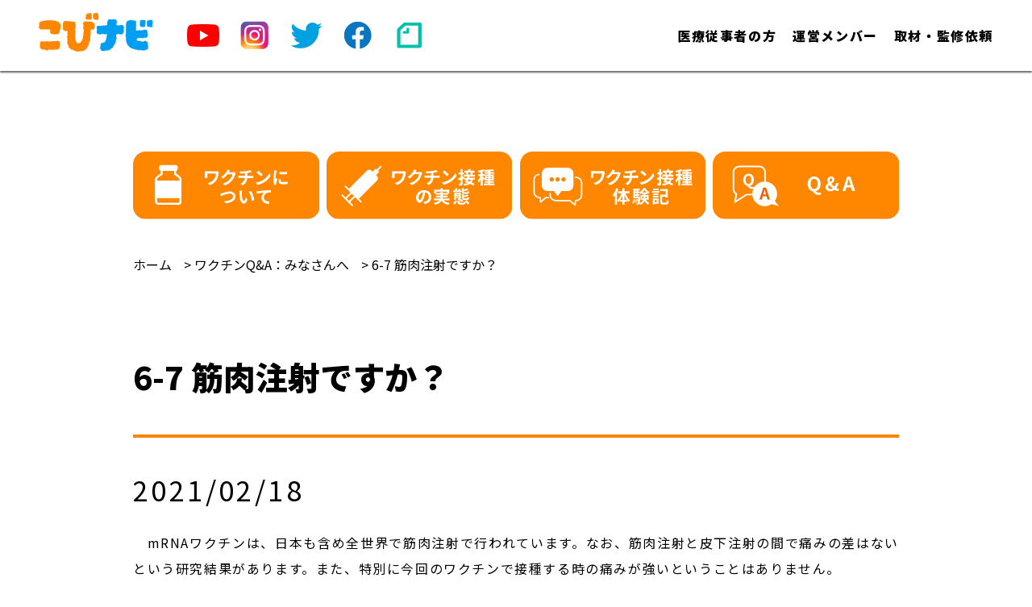

--- FILE ---
content_type: text/html; charset=UTF-8
request_url: https://covnavi.jp/728/
body_size: 10308
content:
<!doctype html>
<html lang="ja">
<head>
<!-- Global site tag (gtag.js) - Google Analytics -->
<script async src="https://www.googletagmanager.com/gtag/js?id=G-0GZ5D8S45K"></script>
<script>
  window.dataLayer = window.dataLayer || [];
  function gtag(){dataLayer.push(arguments);}
  gtag('js', new Date());

  gtag('config', 'G-0GZ5D8S45K');
</script>
<meta charset="utf-8" >
<meta name="author" content="一般社団法人「保健医療リテラシー推進社中」" />
<meta name="copyright" content="こびナビ" />
<meta name="keywords" content="こびナビ,新型コロナウイルス感染症,新型コロナウイルスワクチン,コロナマンガ大賞" />
<meta name="viewport" content="width=device-width,initial-scale=1.0" />
<!-- open graph -->
<meta property="og:type" content="website">
<meta property="og:site_name" content="こびナビ">
<meta name="description" content="mRNAワクチンは、日本も含め全世界で筋肉注射で行われています。なお、筋肉注射と皮下注射の間で痛みの差はないという研究結果があります。また、特別に今回のワクチンで接種する時の痛みが強いということはあり..." />
<meta property="og:description" content="mRNAワクチンは、日本も含め全世界で筋肉注射で行われています。なお、筋肉注射と皮下注射の間で痛みの差はないという研究結果があります。また、特別に今回のワクチンで接種する時の痛みが強いということはあり...">
<meta property="og:title" content="6-7 筋肉注射ですか？ | こびナビ">
<meta property="og:url" content="https://covnavi.jp/728/">
<meta property="og:image" content="https://covnavi.jp/wp-content/uploads/2021/02/twitter_card_2.jpg">
<!-- //open graph -->
<link rel="icon" type="image/gif" href="https://covnavi.jp/wp-content/uploads/2021/02/favicon.png">
<link rel="apple-touch-icon" sizes="180x180" href="https://covnavi.jp/wp-content/uploads/2021/02/favicon.png">

	<style>img:is([sizes="auto" i], [sizes^="auto," i]) { contain-intrinsic-size: 3000px 1500px }</style>
	
		<!-- All in One SEO 4.0.18 -->
		<title>6-7 筋肉注射ですか？ 【こびナビ|CoV】</title>
		<meta name="description" content="mRNAワクチンは、日本も含めて全世界で筋肉注射で行われています。なお、筋肉注射と皮下注射の間で痛みの差はないという研究結果があります。特別今回のワクチンが接種する時の痛みが強いというわけではないと考えられています。"/>
		<link rel="canonical" href="https://covnavi.jp/728/" />

		<!-- Global site tag (gtag.js) - Google Analytics -->
<script async src="https://www.googletagmanager.com/gtag/js?id=UA-189700593-1"></script>
<script>
 window.dataLayer = window.dataLayer || [];
 function gtag(){dataLayer.push(arguments);}
 gtag('js', new Date());

 gtag('config', 'UA-189700593-1');
</script>
		<meta property="og:site_name" content="こびナビ - COV-Navi" />
		<meta property="og:type" content="article" />
		<meta property="og:title" content="6-7 筋肉注射ですか？ 【こびナビ|CoV】" />
		<meta property="og:description" content="mRNAワクチンは、日本も含めて全世界で筋肉注射で行われています。なお、筋肉注射と皮下注射の間で痛みの差はないという研究結果があります。特別今回のワクチンが接種する時の痛みが強いというわけではないと考えられています。" />
		<meta property="og:url" content="https://covnavi.jp/728/" />
		<meta property="article:published_time" content="2021-02-18T08:37:43Z" />
		<meta property="article:modified_time" content="2022-02-02T20:08:20Z" />
		<meta property="twitter:card" content="summary" />
		<meta property="twitter:domain" content="covnavi.jp" />
		<meta property="twitter:title" content="6-7 筋肉注射ですか？ 【こびナビ|CoV】" />
		<meta property="twitter:description" content="mRNAワクチンは、日本も含めて全世界で筋肉注射で行われています。なお、筋肉注射と皮下注射の間で痛みの差はないという研究結果があります。特別今回のワクチンが接種する時の痛みが強いというわけではないと考えられています。" />
		<script type="application/ld+json" class="aioseo-schema">
			{"@context":"https:\/\/schema.org","@graph":[{"@type":"WebSite","@id":"https:\/\/covnavi.jp\/#website","url":"https:\/\/covnavi.jp\/","name":"\u3053\u3073\u30ca\u30d3","description":"COV-Navi","publisher":{"@id":"https:\/\/covnavi.jp\/#organization"}},{"@type":"Organization","@id":"https:\/\/covnavi.jp\/#organization","name":"\u3053\u3073\u30ca\u30d3","url":"https:\/\/covnavi.jp\/"},{"@type":"BreadcrumbList","@id":"https:\/\/covnavi.jp\/728\/#breadcrumblist","itemListElement":[{"@type":"ListItem","@id":"https:\/\/covnavi.jp\/#listItem","position":"1","item":{"@id":"https:\/\/covnavi.jp\/#item","name":"\u30db\u30fc\u30e0","description":"COV-Navi","url":"https:\/\/covnavi.jp\/"}}]},{"@type":"Person","@id":"https:\/\/covnavi.jp\/author\/covnavi\/#author","url":"https:\/\/covnavi.jp\/author\/covnavi\/","name":"covnavi","image":{"@type":"ImageObject","@id":"https:\/\/covnavi.jp\/728\/#authorImage","url":"https:\/\/secure.gravatar.com\/avatar\/c3413ad446af91ba4845d7b43ce363cadb102ca7d280c79956ab1175761033d7?s=96&d=mm&r=g","width":"96","height":"96","caption":"covnavi"}},{"@type":"WebPage","@id":"https:\/\/covnavi.jp\/728\/#webpage","url":"https:\/\/covnavi.jp\/728\/","name":"6-7 \u7b4b\u8089\u6ce8\u5c04\u3067\u3059\u304b\uff1f \u3010\u3053\u3073\u30ca\u30d3|CoV\u3011","description":"mRNA\u30ef\u30af\u30c1\u30f3\u306f\u3001\u65e5\u672c\u3082\u542b\u3081\u3066\u5168\u4e16\u754c\u3067\u7b4b\u8089\u6ce8\u5c04\u3067\u884c\u308f\u308c\u3066\u3044\u307e\u3059\u3002\u306a\u304a\u3001\u7b4b\u8089\u6ce8\u5c04\u3068\u76ae\u4e0b\u6ce8\u5c04\u306e\u9593\u3067\u75db\u307f\u306e\u5dee\u306f\u306a\u3044\u3068\u3044\u3046\u7814\u7a76\u7d50\u679c\u304c\u3042\u308a\u307e\u3059\u3002\u7279\u5225\u4eca\u56de\u306e\u30ef\u30af\u30c1\u30f3\u304c\u63a5\u7a2e\u3059\u308b\u6642\u306e\u75db\u307f\u304c\u5f37\u3044\u3068\u3044\u3046\u308f\u3051\u3067\u306f\u306a\u3044\u3068\u8003\u3048\u3089\u308c\u3066\u3044\u307e\u3059\u3002","inLanguage":"ja","isPartOf":{"@id":"https:\/\/covnavi.jp\/#website"},"breadcrumb":{"@id":"https:\/\/covnavi.jp\/728\/#breadcrumblist"},"author":"https:\/\/covnavi.jp\/728\/#author","creator":"https:\/\/covnavi.jp\/728\/#author","datePublished":"2021-02-18T08:37:43+09:00","dateModified":"2022-02-02T20:08:20+09:00"},{"@type":"BlogPosting","@id":"https:\/\/covnavi.jp\/728\/#blogposting","name":"6-7 \u7b4b\u8089\u6ce8\u5c04\u3067\u3059\u304b\uff1f \u3010\u3053\u3073\u30ca\u30d3|CoV\u3011","description":"mRNA\u30ef\u30af\u30c1\u30f3\u306f\u3001\u65e5\u672c\u3082\u542b\u3081\u3066\u5168\u4e16\u754c\u3067\u7b4b\u8089\u6ce8\u5c04\u3067\u884c\u308f\u308c\u3066\u3044\u307e\u3059\u3002\u306a\u304a\u3001\u7b4b\u8089\u6ce8\u5c04\u3068\u76ae\u4e0b\u6ce8\u5c04\u306e\u9593\u3067\u75db\u307f\u306e\u5dee\u306f\u306a\u3044\u3068\u3044\u3046\u7814\u7a76\u7d50\u679c\u304c\u3042\u308a\u307e\u3059\u3002\u7279\u5225\u4eca\u56de\u306e\u30ef\u30af\u30c1\u30f3\u304c\u63a5\u7a2e\u3059\u308b\u6642\u306e\u75db\u307f\u304c\u5f37\u3044\u3068\u3044\u3046\u308f\u3051\u3067\u306f\u306a\u3044\u3068\u8003\u3048\u3089\u308c\u3066\u3044\u307e\u3059\u3002","headline":"6-7 \u7b4b\u8089\u6ce8\u5c04\u3067\u3059\u304b\uff1f","author":{"@id":"https:\/\/covnavi.jp\/author\/covnavi\/#author"},"publisher":{"@id":"https:\/\/covnavi.jp\/#organization"},"datePublished":"2021-02-18T08:37:43+09:00","dateModified":"2022-02-02T20:08:20+09:00","articleSection":"\u30ef\u30af\u30c1\u30f3Q&amp;A\uff1a\u307f\u306a\u3055\u3093\u3078, \u5b9f\u969b\u306e\u63a5\u7a2e, \u6ce8\u5c04","mainEntityOfPage":{"@id":"https:\/\/covnavi.jp\/728\/#webpage"},"isPartOf":{"@id":"https:\/\/covnavi.jp\/728\/#webpage"}}]}
		</script>
		<!-- All in One SEO -->

		<!-- This site uses the Google Analytics by MonsterInsights plugin v7.18.0 - Using Analytics tracking - https://www.monsterinsights.com/ -->
							<script src="//www.googletagmanager.com/gtag/js?id=UA-189700593-1"  type="text/javascript" data-cfasync="false" async></script>
			<script type="text/javascript" data-cfasync="false">
				var mi_version = '7.18.0';
				var mi_track_user = true;
				var mi_no_track_reason = '';
				
								var disableStr = 'ga-disable-UA-189700593-1';

				/* Function to detect opted out users */
				function __gtagTrackerIsOptedOut() {
					return document.cookie.indexOf( disableStr + '=true' ) > - 1;
				}

				/* Disable tracking if the opt-out cookie exists. */
				if ( __gtagTrackerIsOptedOut() ) {
					window[disableStr] = true;
				}

				/* Opt-out function */
				function __gtagTrackerOptout() {
					document.cookie = disableStr + '=true; expires=Thu, 31 Dec 2099 23:59:59 UTC; path=/';
					window[disableStr] = true;
				}

				if ( 'undefined' === typeof gaOptout ) {
					function gaOptout() {
						__gtagTrackerOptout();
					}
				}
								window.dataLayer = window.dataLayer || [];
				if ( mi_track_user ) {
					function __gtagTracker() {dataLayer.push( arguments );}
					__gtagTracker( 'js', new Date() );
					__gtagTracker( 'set', {
						'developer_id.dZGIzZG' : true,
						                    });
					__gtagTracker( 'config', 'UA-189700593-1', {
						forceSSL:true,link_attribution:true,					} );
										window.gtag = __gtagTracker;										(
						function () {
							/* https://developers.google.com/analytics/devguides/collection/analyticsjs/ */
							/* ga and __gaTracker compatibility shim. */
							var noopfn = function () {
								return null;
							};
							var newtracker = function () {
								return new Tracker();
							};
							var Tracker = function () {
								return null;
							};
							var p = Tracker.prototype;
							p.get = noopfn;
							p.set = noopfn;
							p.send = function (){
								var args = Array.prototype.slice.call(arguments);
								args.unshift( 'send' );
								__gaTracker.apply(null, args);
							};
							var __gaTracker = function () {
								var len = arguments.length;
								if ( len === 0 ) {
									return;
								}
								var f = arguments[len - 1];
								if ( typeof f !== 'object' || f === null || typeof f.hitCallback !== 'function' ) {
									if ( 'send' === arguments[0] ) {
										var hitConverted, hitObject = false, action;
										if ( 'event' === arguments[1] ) {
											if ( 'undefined' !== typeof arguments[3] ) {
												hitObject = {
													'eventAction': arguments[3],
													'eventCategory': arguments[2],
													'eventLabel': arguments[4],
													'value': arguments[5] ? arguments[5] : 1,
												}
											}
										}
										if ( 'pageview' === arguments[1] ) {
											if ( 'undefined' !== typeof arguments[2] ) {
												hitObject = {
													'eventAction': 'page_view',
													'page_path' : arguments[2],
												}
											}
										}
										if ( typeof arguments[2] === 'object' ) {
											hitObject = arguments[2];
										}
										if ( typeof arguments[5] === 'object' ) {
											Object.assign( hitObject, arguments[5] );
										}
										if ( 'undefined' !== typeof arguments[1].hitType ) {
											hitObject = arguments[1];
											if ( 'pageview' === hitObject.hitType ) {
												hitObject.eventAction = 'page_view';
											}
										}
										if ( hitObject ) {
											action = 'timing' === arguments[1].hitType ? 'timing_complete' : hitObject.eventAction;
											hitConverted = mapArgs( hitObject );
											__gtagTracker( 'event', action, hitConverted );
										}
									}
									return;
								}

								function mapArgs( args ) {
									var arg, hit = {};
									var gaMap = {
										'eventCategory': 'event_category',
										'eventAction': 'event_action',
										'eventLabel': 'event_label',
										'eventValue': 'event_value',
										'nonInteraction': 'non_interaction',
										'timingCategory': 'event_category',
										'timingVar': 'name',
										'timingValue': 'value',
										'timingLabel': 'event_label',
										'page' : 'page_path',
										'location' : 'page_location',
										'title' : 'page_title',
									};
									for ( arg in args ) {
										if ( args.hasOwnProperty(arg) && gaMap.hasOwnProperty(arg) ) {
											hit[gaMap[arg]] = args[arg];
										} else {
											hit[arg] = args[arg];
										}
									}
									return hit;
								}

								try {
									f.hitCallback();
								} catch ( ex ) {
								}
							};
							__gaTracker.create = newtracker;
							__gaTracker.getByName = newtracker;
							__gaTracker.getAll = function () {
								return [];
							};
							__gaTracker.remove = noopfn;
							__gaTracker.loaded = true;
							window['__gaTracker'] = __gaTracker;
						}
					)();
									} else {
										console.log( "" );
					( function () {
							function __gtagTracker() {
								return null;
							}
							window['__gtagTracker'] = __gtagTracker;
							window['gtag'] = __gtagTracker;
					} )();
									}
			</script>
				<!-- / Google Analytics by MonsterInsights -->
		<script type="text/javascript">
/* <![CDATA[ */
window._wpemojiSettings = {"baseUrl":"https:\/\/s.w.org\/images\/core\/emoji\/16.0.1\/72x72\/","ext":".png","svgUrl":"https:\/\/s.w.org\/images\/core\/emoji\/16.0.1\/svg\/","svgExt":".svg","source":{"concatemoji":"https:\/\/covnavi.jp\/wp-includes\/js\/wp-emoji-release.min.js?ver=6.8.3"}};
/*! This file is auto-generated */
!function(s,n){var o,i,e;function c(e){try{var t={supportTests:e,timestamp:(new Date).valueOf()};sessionStorage.setItem(o,JSON.stringify(t))}catch(e){}}function p(e,t,n){e.clearRect(0,0,e.canvas.width,e.canvas.height),e.fillText(t,0,0);var t=new Uint32Array(e.getImageData(0,0,e.canvas.width,e.canvas.height).data),a=(e.clearRect(0,0,e.canvas.width,e.canvas.height),e.fillText(n,0,0),new Uint32Array(e.getImageData(0,0,e.canvas.width,e.canvas.height).data));return t.every(function(e,t){return e===a[t]})}function u(e,t){e.clearRect(0,0,e.canvas.width,e.canvas.height),e.fillText(t,0,0);for(var n=e.getImageData(16,16,1,1),a=0;a<n.data.length;a++)if(0!==n.data[a])return!1;return!0}function f(e,t,n,a){switch(t){case"flag":return n(e,"\ud83c\udff3\ufe0f\u200d\u26a7\ufe0f","\ud83c\udff3\ufe0f\u200b\u26a7\ufe0f")?!1:!n(e,"\ud83c\udde8\ud83c\uddf6","\ud83c\udde8\u200b\ud83c\uddf6")&&!n(e,"\ud83c\udff4\udb40\udc67\udb40\udc62\udb40\udc65\udb40\udc6e\udb40\udc67\udb40\udc7f","\ud83c\udff4\u200b\udb40\udc67\u200b\udb40\udc62\u200b\udb40\udc65\u200b\udb40\udc6e\u200b\udb40\udc67\u200b\udb40\udc7f");case"emoji":return!a(e,"\ud83e\udedf")}return!1}function g(e,t,n,a){var r="undefined"!=typeof WorkerGlobalScope&&self instanceof WorkerGlobalScope?new OffscreenCanvas(300,150):s.createElement("canvas"),o=r.getContext("2d",{willReadFrequently:!0}),i=(o.textBaseline="top",o.font="600 32px Arial",{});return e.forEach(function(e){i[e]=t(o,e,n,a)}),i}function t(e){var t=s.createElement("script");t.src=e,t.defer=!0,s.head.appendChild(t)}"undefined"!=typeof Promise&&(o="wpEmojiSettingsSupports",i=["flag","emoji"],n.supports={everything:!0,everythingExceptFlag:!0},e=new Promise(function(e){s.addEventListener("DOMContentLoaded",e,{once:!0})}),new Promise(function(t){var n=function(){try{var e=JSON.parse(sessionStorage.getItem(o));if("object"==typeof e&&"number"==typeof e.timestamp&&(new Date).valueOf()<e.timestamp+604800&&"object"==typeof e.supportTests)return e.supportTests}catch(e){}return null}();if(!n){if("undefined"!=typeof Worker&&"undefined"!=typeof OffscreenCanvas&&"undefined"!=typeof URL&&URL.createObjectURL&&"undefined"!=typeof Blob)try{var e="postMessage("+g.toString()+"("+[JSON.stringify(i),f.toString(),p.toString(),u.toString()].join(",")+"));",a=new Blob([e],{type:"text/javascript"}),r=new Worker(URL.createObjectURL(a),{name:"wpTestEmojiSupports"});return void(r.onmessage=function(e){c(n=e.data),r.terminate(),t(n)})}catch(e){}c(n=g(i,f,p,u))}t(n)}).then(function(e){for(var t in e)n.supports[t]=e[t],n.supports.everything=n.supports.everything&&n.supports[t],"flag"!==t&&(n.supports.everythingExceptFlag=n.supports.everythingExceptFlag&&n.supports[t]);n.supports.everythingExceptFlag=n.supports.everythingExceptFlag&&!n.supports.flag,n.DOMReady=!1,n.readyCallback=function(){n.DOMReady=!0}}).then(function(){return e}).then(function(){var e;n.supports.everything||(n.readyCallback(),(e=n.source||{}).concatemoji?t(e.concatemoji):e.wpemoji&&e.twemoji&&(t(e.twemoji),t(e.wpemoji)))}))}((window,document),window._wpemojiSettings);
/* ]]> */
</script>
<style id='wp-emoji-styles-inline-css' type='text/css'>

	img.wp-smiley, img.emoji {
		display: inline !important;
		border: none !important;
		box-shadow: none !important;
		height: 1em !important;
		width: 1em !important;
		margin: 0 0.07em !important;
		vertical-align: -0.1em !important;
		background: none !important;
		padding: 0 !important;
	}
</style>
<style id='classic-theme-styles-inline-css' type='text/css'>
/*! This file is auto-generated */
.wp-block-button__link{color:#fff;background-color:#32373c;border-radius:9999px;box-shadow:none;text-decoration:none;padding:calc(.667em + 2px) calc(1.333em + 2px);font-size:1.125em}.wp-block-file__button{background:#32373c;color:#fff;text-decoration:none}
</style>
<style id='global-styles-inline-css' type='text/css'>
:root{--wp--preset--aspect-ratio--square: 1;--wp--preset--aspect-ratio--4-3: 4/3;--wp--preset--aspect-ratio--3-4: 3/4;--wp--preset--aspect-ratio--3-2: 3/2;--wp--preset--aspect-ratio--2-3: 2/3;--wp--preset--aspect-ratio--16-9: 16/9;--wp--preset--aspect-ratio--9-16: 9/16;--wp--preset--color--black: #000000;--wp--preset--color--cyan-bluish-gray: #abb8c3;--wp--preset--color--white: #ffffff;--wp--preset--color--pale-pink: #f78da7;--wp--preset--color--vivid-red: #cf2e2e;--wp--preset--color--luminous-vivid-orange: #ff6900;--wp--preset--color--luminous-vivid-amber: #fcb900;--wp--preset--color--light-green-cyan: #7bdcb5;--wp--preset--color--vivid-green-cyan: #00d084;--wp--preset--color--pale-cyan-blue: #8ed1fc;--wp--preset--color--vivid-cyan-blue: #0693e3;--wp--preset--color--vivid-purple: #9b51e0;--wp--preset--gradient--vivid-cyan-blue-to-vivid-purple: linear-gradient(135deg,rgba(6,147,227,1) 0%,rgb(155,81,224) 100%);--wp--preset--gradient--light-green-cyan-to-vivid-green-cyan: linear-gradient(135deg,rgb(122,220,180) 0%,rgb(0,208,130) 100%);--wp--preset--gradient--luminous-vivid-amber-to-luminous-vivid-orange: linear-gradient(135deg,rgba(252,185,0,1) 0%,rgba(255,105,0,1) 100%);--wp--preset--gradient--luminous-vivid-orange-to-vivid-red: linear-gradient(135deg,rgba(255,105,0,1) 0%,rgb(207,46,46) 100%);--wp--preset--gradient--very-light-gray-to-cyan-bluish-gray: linear-gradient(135deg,rgb(238,238,238) 0%,rgb(169,184,195) 100%);--wp--preset--gradient--cool-to-warm-spectrum: linear-gradient(135deg,rgb(74,234,220) 0%,rgb(151,120,209) 20%,rgb(207,42,186) 40%,rgb(238,44,130) 60%,rgb(251,105,98) 80%,rgb(254,248,76) 100%);--wp--preset--gradient--blush-light-purple: linear-gradient(135deg,rgb(255,206,236) 0%,rgb(152,150,240) 100%);--wp--preset--gradient--blush-bordeaux: linear-gradient(135deg,rgb(254,205,165) 0%,rgb(254,45,45) 50%,rgb(107,0,62) 100%);--wp--preset--gradient--luminous-dusk: linear-gradient(135deg,rgb(255,203,112) 0%,rgb(199,81,192) 50%,rgb(65,88,208) 100%);--wp--preset--gradient--pale-ocean: linear-gradient(135deg,rgb(255,245,203) 0%,rgb(182,227,212) 50%,rgb(51,167,181) 100%);--wp--preset--gradient--electric-grass: linear-gradient(135deg,rgb(202,248,128) 0%,rgb(113,206,126) 100%);--wp--preset--gradient--midnight: linear-gradient(135deg,rgb(2,3,129) 0%,rgb(40,116,252) 100%);--wp--preset--font-size--small: 13px;--wp--preset--font-size--medium: 20px;--wp--preset--font-size--large: 36px;--wp--preset--font-size--x-large: 42px;--wp--preset--spacing--20: 0.44rem;--wp--preset--spacing--30: 0.67rem;--wp--preset--spacing--40: 1rem;--wp--preset--spacing--50: 1.5rem;--wp--preset--spacing--60: 2.25rem;--wp--preset--spacing--70: 3.38rem;--wp--preset--spacing--80: 5.06rem;--wp--preset--shadow--natural: 6px 6px 9px rgba(0, 0, 0, 0.2);--wp--preset--shadow--deep: 12px 12px 50px rgba(0, 0, 0, 0.4);--wp--preset--shadow--sharp: 6px 6px 0px rgba(0, 0, 0, 0.2);--wp--preset--shadow--outlined: 6px 6px 0px -3px rgba(255, 255, 255, 1), 6px 6px rgba(0, 0, 0, 1);--wp--preset--shadow--crisp: 6px 6px 0px rgba(0, 0, 0, 1);}:where(.is-layout-flex){gap: 0.5em;}:where(.is-layout-grid){gap: 0.5em;}body .is-layout-flex{display: flex;}.is-layout-flex{flex-wrap: wrap;align-items: center;}.is-layout-flex > :is(*, div){margin: 0;}body .is-layout-grid{display: grid;}.is-layout-grid > :is(*, div){margin: 0;}:where(.wp-block-columns.is-layout-flex){gap: 2em;}:where(.wp-block-columns.is-layout-grid){gap: 2em;}:where(.wp-block-post-template.is-layout-flex){gap: 1.25em;}:where(.wp-block-post-template.is-layout-grid){gap: 1.25em;}.has-black-color{color: var(--wp--preset--color--black) !important;}.has-cyan-bluish-gray-color{color: var(--wp--preset--color--cyan-bluish-gray) !important;}.has-white-color{color: var(--wp--preset--color--white) !important;}.has-pale-pink-color{color: var(--wp--preset--color--pale-pink) !important;}.has-vivid-red-color{color: var(--wp--preset--color--vivid-red) !important;}.has-luminous-vivid-orange-color{color: var(--wp--preset--color--luminous-vivid-orange) !important;}.has-luminous-vivid-amber-color{color: var(--wp--preset--color--luminous-vivid-amber) !important;}.has-light-green-cyan-color{color: var(--wp--preset--color--light-green-cyan) !important;}.has-vivid-green-cyan-color{color: var(--wp--preset--color--vivid-green-cyan) !important;}.has-pale-cyan-blue-color{color: var(--wp--preset--color--pale-cyan-blue) !important;}.has-vivid-cyan-blue-color{color: var(--wp--preset--color--vivid-cyan-blue) !important;}.has-vivid-purple-color{color: var(--wp--preset--color--vivid-purple) !important;}.has-black-background-color{background-color: var(--wp--preset--color--black) !important;}.has-cyan-bluish-gray-background-color{background-color: var(--wp--preset--color--cyan-bluish-gray) !important;}.has-white-background-color{background-color: var(--wp--preset--color--white) !important;}.has-pale-pink-background-color{background-color: var(--wp--preset--color--pale-pink) !important;}.has-vivid-red-background-color{background-color: var(--wp--preset--color--vivid-red) !important;}.has-luminous-vivid-orange-background-color{background-color: var(--wp--preset--color--luminous-vivid-orange) !important;}.has-luminous-vivid-amber-background-color{background-color: var(--wp--preset--color--luminous-vivid-amber) !important;}.has-light-green-cyan-background-color{background-color: var(--wp--preset--color--light-green-cyan) !important;}.has-vivid-green-cyan-background-color{background-color: var(--wp--preset--color--vivid-green-cyan) !important;}.has-pale-cyan-blue-background-color{background-color: var(--wp--preset--color--pale-cyan-blue) !important;}.has-vivid-cyan-blue-background-color{background-color: var(--wp--preset--color--vivid-cyan-blue) !important;}.has-vivid-purple-background-color{background-color: var(--wp--preset--color--vivid-purple) !important;}.has-black-border-color{border-color: var(--wp--preset--color--black) !important;}.has-cyan-bluish-gray-border-color{border-color: var(--wp--preset--color--cyan-bluish-gray) !important;}.has-white-border-color{border-color: var(--wp--preset--color--white) !important;}.has-pale-pink-border-color{border-color: var(--wp--preset--color--pale-pink) !important;}.has-vivid-red-border-color{border-color: var(--wp--preset--color--vivid-red) !important;}.has-luminous-vivid-orange-border-color{border-color: var(--wp--preset--color--luminous-vivid-orange) !important;}.has-luminous-vivid-amber-border-color{border-color: var(--wp--preset--color--luminous-vivid-amber) !important;}.has-light-green-cyan-border-color{border-color: var(--wp--preset--color--light-green-cyan) !important;}.has-vivid-green-cyan-border-color{border-color: var(--wp--preset--color--vivid-green-cyan) !important;}.has-pale-cyan-blue-border-color{border-color: var(--wp--preset--color--pale-cyan-blue) !important;}.has-vivid-cyan-blue-border-color{border-color: var(--wp--preset--color--vivid-cyan-blue) !important;}.has-vivid-purple-border-color{border-color: var(--wp--preset--color--vivid-purple) !important;}.has-vivid-cyan-blue-to-vivid-purple-gradient-background{background: var(--wp--preset--gradient--vivid-cyan-blue-to-vivid-purple) !important;}.has-light-green-cyan-to-vivid-green-cyan-gradient-background{background: var(--wp--preset--gradient--light-green-cyan-to-vivid-green-cyan) !important;}.has-luminous-vivid-amber-to-luminous-vivid-orange-gradient-background{background: var(--wp--preset--gradient--luminous-vivid-amber-to-luminous-vivid-orange) !important;}.has-luminous-vivid-orange-to-vivid-red-gradient-background{background: var(--wp--preset--gradient--luminous-vivid-orange-to-vivid-red) !important;}.has-very-light-gray-to-cyan-bluish-gray-gradient-background{background: var(--wp--preset--gradient--very-light-gray-to-cyan-bluish-gray) !important;}.has-cool-to-warm-spectrum-gradient-background{background: var(--wp--preset--gradient--cool-to-warm-spectrum) !important;}.has-blush-light-purple-gradient-background{background: var(--wp--preset--gradient--blush-light-purple) !important;}.has-blush-bordeaux-gradient-background{background: var(--wp--preset--gradient--blush-bordeaux) !important;}.has-luminous-dusk-gradient-background{background: var(--wp--preset--gradient--luminous-dusk) !important;}.has-pale-ocean-gradient-background{background: var(--wp--preset--gradient--pale-ocean) !important;}.has-electric-grass-gradient-background{background: var(--wp--preset--gradient--electric-grass) !important;}.has-midnight-gradient-background{background: var(--wp--preset--gradient--midnight) !important;}.has-small-font-size{font-size: var(--wp--preset--font-size--small) !important;}.has-medium-font-size{font-size: var(--wp--preset--font-size--medium) !important;}.has-large-font-size{font-size: var(--wp--preset--font-size--large) !important;}.has-x-large-font-size{font-size: var(--wp--preset--font-size--x-large) !important;}
:where(.wp-block-post-template.is-layout-flex){gap: 1.25em;}:where(.wp-block-post-template.is-layout-grid){gap: 1.25em;}
:where(.wp-block-columns.is-layout-flex){gap: 2em;}:where(.wp-block-columns.is-layout-grid){gap: 2em;}
:root :where(.wp-block-pullquote){font-size: 1.5em;line-height: 1.6;}
</style>
<link rel='stylesheet' id='toc-screen-css' href='https://covnavi.jp/wp-content/plugins/table-of-contents-plus/screen.min.css?ver=2002' type='text/css' media='all' />
<link rel='stylesheet' id='fancybox-css' href='https://covnavi.jp/wp-content/plugins/easy-fancybox/css/jquery.fancybox.min.css?ver=1.3.24' type='text/css' media='screen' />
<script type="text/javascript" id="monsterinsights-frontend-script-js-extra">
/* <![CDATA[ */
var monsterinsights_frontend = {"js_events_tracking":"true","download_extensions":"doc,pdf,ppt,zip,xls,docx,pptx,xlsx","inbound_paths":"[{\"path\":\"\\\/go\\\/\",\"label\":\"affiliate\"},{\"path\":\"\\\/recommend\\\/\",\"label\":\"affiliate\"}]","home_url":"https:\/\/covnavi.jp","hash_tracking":"false","ua":"UA-189700593-1"};
/* ]]> */
</script>
<script type="text/javascript" src="https://covnavi.jp/wp-content/plugins/google-analytics-for-wordpress/assets/js/frontend-gtag.min.js?ver=7.18.0" id="monsterinsights-frontend-script-js"></script>
<script type="text/javascript" src="https://covnavi.jp/wp-includes/js/jquery/jquery.min.js?ver=3.7.1" id="jquery-core-js"></script>
<script type="text/javascript" src="https://covnavi.jp/wp-includes/js/jquery/jquery-migrate.min.js?ver=3.4.1" id="jquery-migrate-js"></script>
<link rel="https://api.w.org/" href="https://covnavi.jp/wp-json/" /><link rel="alternate" title="JSON" type="application/json" href="https://covnavi.jp/wp-json/wp/v2/posts/728" /><link rel="EditURI" type="application/rsd+xml" title="RSD" href="https://covnavi.jp/xmlrpc.php?rsd" />
<meta name="generator" content="WordPress 6.8.3" />
<link rel='shortlink' href='https://covnavi.jp/?p=728' />
<link rel="alternate" title="oEmbed (JSON)" type="application/json+oembed" href="https://covnavi.jp/wp-json/oembed/1.0/embed?url=https%3A%2F%2Fcovnavi.jp%2F728%2F" />
<link rel="alternate" title="oEmbed (XML)" type="text/xml+oembed" href="https://covnavi.jp/wp-json/oembed/1.0/embed?url=https%3A%2F%2Fcovnavi.jp%2F728%2F&#038;format=xml" />
<script src="https://code.jquery.com/jquery-3.4.1.min.js"></script>
<script type="text/javascript" src="https://covnavi.jp/wp-content/themes/covnavi2/js/my.js"></script>
<link href="https://covnavi.jp/wp-content/themes/covnavi2/css/common.css" rel="stylesheet" type="text/css" media="all">
<link href="https://covnavi.jp/wp-content/themes/covnavi2/css/layout.css" rel="stylesheet" type="text/css" media="all">
<!--<link href="https://covnavi.jp/wp-content/themes/covnavi2/css/pc.css" rel="stylesheet" type="text/css" media="all">
<link href="https://covnavi.jp/wp-content/themes/covnavi2/css/sp.css" rel="stylesheet" type="text/css" media="all">-->
<link rel="preconnect" href="https://fonts.googleapis.com">
<link rel="preconnect" href="https://fonts.gstatic.com" crossorigin>
<link href="https://fonts.googleapis.com/css2?family=Noto+Sans+JP:wght@400;900&display=swap" rel="stylesheet">
</head>

<body id="top">
    <div class="modal">
    <div class="body">
      <div class="youtube"></div>
    </div>
    <div class="close"><span>閉じる</span></div>
  </div>
  <section id="faq_public" class="subPage">
  
    <header class="header">
      <div class="headerContents">
                <p class="h1"><a href="https://covnavi.jp"><img src="https://covnavi.jp/wp-content/themes/covnavi2/img/logo.svg" alt="こびナビ"></a></p>
                <p class="menu"><span class="span"></span><span class="span2"></span><span class="span3"></span></p>
        <nav>
          <ul class="nav">
            <li class="pcNone"><a href="https://covnavi.jp/about">ワクチンについて<br>知りたい方</a></li>
            <li class="pcNone"><a href="https://covnavi.jp/faq">ワクチンの接種を<br>考えられている方</a></li>
            <li class="pcNone"><a href="https://covnavi.jp/category/experience">体験記</a></li>
            <li class="pcNone"><a href="https://covnavi.jp/faq">Q&amp;A</a></li>
            <li><a href="https://covnavi.jp/category/tool_medical/">医療従事者の方</a></li>
            <li><a href="https://covnavi.jp/about/#member">運営メンバー</a></li>
            <li><a href="https://docs.google.com/forms/d/15QPiHgNRMpXw8zENpXFOYCA1fnTy4I8jpeUAtE8m3cI/viewform?edit_requested=true" target="_blank">取材・監修依頼</a></li>
          </ul>
          <p class="logo pcNone"><img src="https://covnavi.jp/wp-content/themes/covnavi2/img/logo.svg" alt="こびナビ"></p>
          <ul class="sns">
            <li><a target="_blank" href="https://www.youtube.com/channel/UCAnrtaZaGUQ8Tnxl6ComqDQ"><img src="https://covnavi.jp/wp-content/themes/covnavi2/img/youtube.png" alt="YouTube" /></a></li>
            <li><a target="_blank" href="https://www.instagram.com/covnavi/"><img src="https://covnavi.jp/wp-content/themes/covnavi2/img/instagram.png" alt="instagram" /></a></li>
            <li><a target="_blank" href="https://twitter.com/covnavi"><img src="https://covnavi.jp/wp-content/themes/covnavi2/img/twitter.png" alt="twitter" /></a></li>
            <li><a target="_blank" href="https://www.facebook.com/covnavi/"><img src="https://covnavi.jp/wp-content/themes/covnavi2/img/facebook.png" alt="facebook" /></a></li>
            <li><a target="_blank" href="https://note.com/cov_navi"><img src="https://covnavi.jp/wp-content/themes/covnavi2/img/note.png" alt="note" /></a></li>
          </ul>
        </nav>
      </div>

      
    </header>

    
    <div class="contents">
              <ul class="mainNav">
          <li><a href="https://covnavi.jp/tag/ワクチン種別"><img src="https://covnavi.jp/wp-content/themes/covnavi2/img/nav01.svg" alt="ワクチンについて"></a></li>
          <li><a href="https://covnavi.jp/tag_custom"><img src="https://covnavi.jp/wp-content/themes/covnavi2/img/nav02.svg" alt="ワクチン接種の実態"></a></li>
          <li><a href="https://covnavi.jp/category/experience"><img src="https://covnavi.jp/wp-content/themes/covnavi2/img/nav03.svg" alt="ワクチン接種体験記"></a></li>
          <li><a href="https://covnavi.jp/faq"><img src="https://covnavi.jp/wp-content/themes/covnavi2/img/nav04.svg" alt="Q&amp;A"></a></li>
        </ul>
                    <ul class="pan">
          <li><a href="https://covnavi.jp">ホーム</a></li>
                      <li><a href="https://covnavi.jp/?cat=10">ワクチンQ&amp;A：みなさんへ</a></li>
                    <li>6-7 筋肉注射ですか？</li>
        </ul>

          <div class="post">
    <h1 class="long">
      <span>6-7 筋肉注射ですか？</span>
    </h1>
    <p class="date">2021/02/18</p>
            <p><span style="font-weight: 400;">　mRNAワクチンは、日本も含め全世界で筋肉注射で行われています。なお、筋肉注射と皮下注射の間で痛みの差はないという研究結果があります。また、特別に今回のワクチンで接種する時の痛みが強いということはありません。</span></p>
              </div>
  				</div>
				<p class="top"><a href="https://covnavi.jp">ページトップへ</a></p>
				<footer>
			<p class="logo"><img src="https://covnavi.jp/wp-content/themes/covnavi2/img/_logo.svg" alt="こびナビ"></p>
			<div class="nav">
			<ul>
				<li><a href="https://covnavi.jp/about">こびナビについて</a></li>
				<li><a href="https://covnavi.jp/category/tool_public">動画</a></li>
				<li><a href="https://covnavi.jp/category/column">コラム</a></li>
			</ul>
			<ul>
				<li><a href="https://covnavi.jp/faq">Q&amp;A</a></li>
				<li><a href="https://covnavi.jp/category/experience">体験談</a></li>
			</ul>
			<ul>
				<li><a href="https://covnavi.jp/category/tool_medical/">医療従事者向け</a></li>
				<li><a href="https://docs.google.com/forms/d/15QPiHgNRMpXw8zENpXFOYCA1fnTy4I8jpeUAtE8m3cI/viewform?edit_requested=true">取材・監修依頼</a></li>
				<li><a href="https://covnavi.jp/category/document">説明配布資料</a></li>
			</ul>
			<ul>
				<li><a href="https://covnavi.jp/category/info">お知らせ</a></li>
				<li><a href="https://docs.google.com/forms/d/e/1FAIpQLScoSs2NqNFJDVBj593ivHkl-WyclPN4n47eGncdpJNVOlENrQ/viewform?fbclid=IwAR0ARk4UGJR7VYh3ELFsPNkrn76g5T" target="_blank">お問い合わせ</a></li>
			</ul>
			</div>
		</footer>
	</section>
	<div class="ua pcNone"></div>
	<script type="speculationrules">
{"prefetch":[{"source":"document","where":{"and":[{"href_matches":"\/*"},{"not":{"href_matches":["\/wp-*.php","\/wp-admin\/*","\/wp-content\/uploads\/*","\/wp-content\/*","\/wp-content\/plugins\/*","\/wp-content\/themes\/covnavi2\/*","\/*\\?(.+)"]}},{"not":{"selector_matches":"a[rel~=\"nofollow\"]"}},{"not":{"selector_matches":".no-prefetch, .no-prefetch a"}}]},"eagerness":"conservative"}]}
</script>
<script type="text/javascript" id="toc-front-js-extra">
/* <![CDATA[ */
var tocplus = {"visibility_show":"show","visibility_hide":"hide","width":"Auto"};
/* ]]> */
</script>
<script type="text/javascript" src="https://covnavi.jp/wp-content/plugins/table-of-contents-plus/front.min.js?ver=2002" id="toc-front-js"></script>
<script type="text/javascript" src="https://covnavi.jp/wp-content/plugins/easy-fancybox/js/jquery.fancybox.min.js?ver=1.3.24" id="jquery-fancybox-js"></script>
<script type="text/javascript" id="jquery-fancybox-js-after">
/* <![CDATA[ */
var fb_timeout, fb_opts={'overlayShow':true,'hideOnOverlayClick':true,'showCloseButton':true,'margin':20,'centerOnScroll':false,'enableEscapeButton':true,'autoScale':true };
if(typeof easy_fancybox_handler==='undefined'){
var easy_fancybox_handler=function(){
jQuery('.nofancybox,a.wp-block-file__button,a.pin-it-button,a[href*="pinterest.com/pin/create"],a[href*="facebook.com/share"],a[href*="twitter.com/share"]').addClass('nolightbox');
/* IMG */
var fb_IMG_select='a[href*=".jpg"]:not(.nolightbox,li.nolightbox>a),area[href*=".jpg"]:not(.nolightbox),a[href*=".jpeg"]:not(.nolightbox,li.nolightbox>a),area[href*=".jpeg"]:not(.nolightbox),a[href*=".png"]:not(.nolightbox,li.nolightbox>a),area[href*=".png"]:not(.nolightbox),a[href*=".webp"]:not(.nolightbox,li.nolightbox>a),area[href*=".webp"]:not(.nolightbox)';
jQuery(fb_IMG_select).addClass('fancybox image');
var fb_IMG_sections=jQuery('.gallery,.wp-block-gallery,.tiled-gallery,.wp-block-jetpack-tiled-gallery');
fb_IMG_sections.each(function(){jQuery(this).find(fb_IMG_select).attr('rel','gallery-'+fb_IMG_sections.index(this));});
jQuery('a.fancybox,area.fancybox,li.fancybox a').each(function(){jQuery(this).fancybox(jQuery.extend({},fb_opts,{'transitionIn':'elastic','easingIn':'easeOutBack','transitionOut':'elastic','easingOut':'easeInBack','opacity':false,'hideOnContentClick':false,'titleShow':true,'titlePosition':'over','titleFromAlt':true,'showNavArrows':true,'enableKeyboardNav':true,'cyclic':false}))});};
jQuery('a.fancybox-close').on('click',function(e){e.preventDefault();jQuery.fancybox.close()});
};
var easy_fancybox_auto=function(){setTimeout(function(){jQuery('#fancybox-auto').trigger('click')},1000);};
jQuery(easy_fancybox_handler);jQuery(document).on('post-load',easy_fancybox_handler);
jQuery(easy_fancybox_auto);
/* ]]> */
</script>
<script type="text/javascript" src="https://covnavi.jp/wp-content/plugins/easy-fancybox/js/jquery.easing.min.js?ver=1.4.1" id="jquery-easing-js"></script>
<script type="text/javascript" src="https://covnavi.jp/wp-content/plugins/easy-fancybox/js/jquery.mousewheel.min.js?ver=3.1.13" id="jquery-mousewheel-js"></script>
</body>
</html>


--- FILE ---
content_type: text/css
request_url: https://covnavi.jp/wp-content/themes/covnavi2/css/common.css
body_size: 382
content:
@charset "utf-8";
/* CSS Document */

* {
	box-sizing: border-box;
	-moz-box-sizing: border-box;
-webkit-box-sizing: border-box;
-o-box-sizing: border-box;
-ms-box-sizing: border-box;
}

body{
	width:100%;
	padding:0;
	margin:0;
	position:relative;
}

/* all */
h1,h2,h3,h4,h5,p,dt,dd,li,th,td,address,strong,em,table,dl,ul,ol,img,
article,aside,canvas,details,figcaption,figure,footer,header,hgroup,menu,nav,section,summary
{
	padding:0;
	margin:0;
	background:transparent;
}

/* font */
h1,h2,h3,h4,h5,p,dt,dd,li,th,td,a,address,strong,em,form,input,textarea,select,submit,
article,aside,canvas,details,figcaption,figure,footer,header,hgroup,menu,nav,section,summary{
	color:inherit; line-height:inherit; font-family:inherit; font-size:inherit;
}

/* indivisual */
a{
	border:none; color:inherit; text-decoration:none; word-wrap: break-word;
}
a:hover{
	/*text-decoration:underline;*/
}
address,em{
	font-style:normal;
}
ul,ol{
	list-style:none none outside;
}
img{
	display:block;
	border:none;
}


--- FILE ---
content_type: text/css
request_url: https://covnavi.jp/wp-content/themes/covnavi2/css/layout.css
body_size: 9591
content:
@charset "UTF-8";
/* Scss Document */
body {
  color: #000;
  font-family: 'Noto Sans JP', "游ゴシック" , "Yu Gothic" , "游ゴシック体" , "YuGothic" , "Open Sans" , "Helvetica Neue" , Helvetica , Arial , Verdana , Roboto , "ヒラギノ角ゴ Pro W3" , "Hiragino Kaku Gothic Pro" , "Meiryo UI" , "メイリオ" , Meiryo , "ＭＳ Ｐゴシック" , "MS PGothic" , sans-serif;
  line-height: 1;
  text-align: justify;
  background: #fff;
  position: relative;
}

a:hover img {
  opacity: 0.64;
  transition: 0.5s;
}

img {
  max-width: 100%;
  height: auto;
}

/* header */
.header {
  position: relative;
}

.header .h1 {
  position: fixed;
  left: 3rem;
  top: 1rem;
}

@media screen and (max-width: 949px) {
  .header .h1 {
    left: 1rem;
  }
}

.header .h1 img {
  height: 3rem;
}

@media screen and (max-width: 949px) {
  .header .h1 img {
    height: 2.5rem;
  }
}

.header .headerContents {
  width: 100%;
  height: 5.5rem;
  background: rgba(255, 255, 255, 0.9);
  -moz-box-shadow: 0px 2px 2px 0px rgba(0, 0, 0, 0.6);
  -webkit-box-shadow: 0px 2px 2px 0px rgba(0, 0, 0, 0.6);
  -ms-box-shadow: 0px 2px 2px 0px rgba(0, 0, 0, 0.6);
  box-shadow: 0px 2px 2px 0px rgba(0, 0, 0, 0.6);
  position: fixed;
  left: 0;
  top: 0;
  z-index: 20;
}

@media screen and (max-width: 949px) {
  .header .headerContents {
    height: 4.5rem;
  }
}

.header .sns {
  display: flex;
  position: absolute;
  top: 1.5rem;
  left: 14.5rem;
}

.header .sns li {
  margin: 0 1.5rem 0 0;
}

.header .sns li img {
  height: 2.5rem;
}

.header .nav {
  display: flex;
  position: absolute;
  top: 2.25rem;
  right: 3rem;
}

.header .nav li {
  margin-left: 1.25rem;
}

.header .nav li a {
  display: block;
  font-weight: bold;
  letter-spacing: 0.1em;
}

footer {
  display: flex;
  align-items: center;
  justify-content: center;
  color: #FFF;
  padding: 3em 3.5em;
  margin: 7em 0 0;
  background: #FF8700;
}

@media screen and (max-width: 949px) {
  footer {
    flex-direction: column;
    padding: 2.5em 0;
    margin: 5em 0 0;
  }
}

footer .logo {
  width: 9.375rem;
  margin-right: 5rem;
}

@media screen and (max-width: 949px) {
  footer .logo {
    width: 6.5rem;
    margin: 0 auto;
  }
}

footer .nav {
  display: flex;
  flex-wrap: wrap;
}

@media screen and (max-width: 949px) {
  footer .nav {
    justify-content: space-between;
  }
}

footer ul {
  height: 7rem;
  padding: 0 3.25rem 0 3rem;
  border-right: 2px solid #FFF;
}

footer ul:last-child {
  padding-right: 0;
  border-right: none;
}

@media screen and (max-width: 949px) {
  footer ul {
    width: 50%;
    height: auto;
    padding: 0 2em;
    margin: 2em 0 0;
  }
  footer ul:nth-child(2n) {
    border: none;
  }
}

footer ul li {
  font-size: 1.5rem;
  margin: 0 0 1.25rem;
}

footer ul li:last-child {
  margin: 0;
}

@media screen and (max-width: 949px) {
  footer ul li {
    font-size: 1.125rem;
    margin: 0 0 0.75rem;
  }
}

.mw300 {
  max-width: 300px;
}

.post {
  /*
	 > *:first-child {
		//margin-top: 0;
	}

	h1+p{
    @media screen and (max-width:949px) {
			margin: calc(2rem + -0.375em) 0 -0.375em;
		}
	}
	p {
		font-size: calc((24 / 16) * 1rem);
		line-height: 1.75;
		margin: calc(5.5rem + -0.375em) 0 -0.375em;
    @media screen and (max-width:949px) {
			font-size: calc((17 / 14) * 1rem);
			margin: calc(4rem + -0.375em) 0 -0.375em;
		}
		&.center{
			text-align: center;
			img{
				display: inline-block;
			}
		}
		&.contact{
			text-align: center;
			a{
				display: inline-block;
				width: 100%;
				max-width: 300px;
				color: #FFF;
				font-weight: bold;
				padding: 1.25rem 0;
				background: $orange;
			}
		}
		&.date{
			font-size: calc((34 / 16) * 1rem);
			line-height: 1;
			margin: 3rem 0 0;
			@media screen and (max-width:949px) {
				font-size: calc((20 / 14) * 1rem);
				margin: 1em 0 0;
			}
		}
		&.syosai{
			font-size: calc((36 / 16) * 1rem);
			font-weight: bold;
			margin: calc(5.5rem + -0.375em) 0 -0.375em;
			@media screen and (max-width:949px) {
				font-size: calc((22 / 14) * 1rem);
				margin: calc(2.5rem + -0.375em) 0 -0.375em;
			}
		}
		&.supervision{
			display: flex;
			align-items: center;
			justify-content: flex-end;
			font-size: calc((24 / 16) * 1rem);
			line-height: 1;
			margin: 6.5rem 0 0;
			@media screen and (max-width:949px) {
				font-size: calc((20 / 14) * 1rem);
				margin: 2.5rem 0 0;
			}
			span{
				display: block;
				height: 120px;
				width: 120px;
				border-radius: 100%;
        background-size: cover;
        background-repeat: no-repeat;
        background-position: center;
				margin-left: 1rem;
			}
		}
	}
	*/
  /*
	.dlButton{
		display: flex;
		justify-content: space-between;
		margin: 2.5rem 0 0;
		list-style: none;
		li{
			width: calc((100% - 1.5rem) / 2);
			line-height: 1;
			margin: 0;
			a{
				display: block;
				color: #fff;
				font-size: 1.5rem;
				font-weight: bold;
				letter-spacing: 0.2em;
				text-align: center;
				text-decoration: none;
				text-indent: 0.2em;
				padding: 1.5rem;
				background: $orange;
				border-radius: 2.25rem;
				span{
					display: inline-block;
				}
			}
			&.dl{
				a{
					span{
						padding-right: 2rem;
						background: url(../img/dl.svg) right center / 1.5rem no-repeat;
					}
				}
			}
			&.yt{
				a{
					background-color: #ff0000;
					span{
						padding-right: 2rem;
						background: url(../img/yt.svg) right center / 1.5rem no-repeat;
					}
				}
			}
		}
	}
	*/
}

.post h2 {
  color: #FF8700;
  font-size: 1.75rem;
  line-height: 1.5;
  letter-spacing: 0.2em;
  text-align: center;
  text-indent: 0.2em;
  padding: 2.5rem 0;
  margin: 7.5rem 0 0;
  border-top: 2px dotted #FF8700;
  border-bottom: 2px dotted #FF8700;
}

.post h3 {
  color: #FF8700;
  font-size: 1.5rem;
  line-height: 1.5;
  letter-spacing: 0.2em;
  margin: calc(5rem + -0.25em) 0 -0.25em;
}

.post h4 {
  color: #FF8700;
  font-size: 1.375rem;
  line-height: 1.5;
  letter-spacing: 0.2em;
  margin: calc(3.75rem + -0.25em) 0 -0.25em;
}

.post h5 {
  color: #FF8700;
  font-size: 1.25rem;
  line-height: 1.5;
  letter-spacing: 0.2em;
  margin: calc(2.5rem + -0.25em) 0 -0.25em;
}

.post h2 + p {
  margin-top: 1.25rem;
}

.post h3 + p, .post h4 + p, .post h5 + p {
  margin-top: calc(1.25rem + -0.5em);
}

.post p {
  line-height: 2;
  letter-spacing: 0.1em;
  margin: calc(2.5rem + -0.5em) 0 -0.5em;
}

.post p.center {
  text-align: center;
}

.post p.center img {
  display: inline-block;
}

.post p.contact {
  text-align: center;
}

.post p.contact a {
  display: inline-block;
  width: 100%;
  max-width: 300px;
  color: #FFF;
  font-weight: bold;
  padding: 1.25rem 0;
  background: #FF8700;
}

.post p.date {
  font-size: calc((34 / 16) * 1rem);
  line-height: 1;
  margin: 3rem 0 0;
}

@media screen and (max-width: 949px) {
  .post p.date {
    font-size: calc((20 / 14) * 1rem);
    margin: 1em 0 0;
  }
}

.post p.syosai {
  font-size: calc((36 / 16) * 1rem);
  font-weight: bold;
  margin: calc(5.5rem + -0.375em) 0 -0.375em;
}

@media screen and (max-width: 949px) {
  .post p.syosai {
    font-size: calc((22 / 14) * 1rem);
    margin: calc(2.5rem + -0.375em) 0 -0.375em;
  }
}

.post p.supervision {
  display: flex;
  align-items: center;
  justify-content: flex-end;
  font-size: calc((24 / 16) * 1rem);
  line-height: 1;
  margin: 6.5rem 0 0;
}

@media screen and (max-width: 949px) {
  .post p.supervision {
    font-size: calc((20 / 14) * 1rem);
    margin: 2.5rem 0 0;
  }
}

.post p.supervision span {
  display: block;
  height: 120px;
  width: 120px;
  border-radius: 100%;
  background-size: cover;
  background-repeat: no-repeat;
  background-position: center;
  margin-left: 1rem;
}

.post table {
  width: 100%;
  margin-top: 2.5rem;
  border: 1px solid rgba(0, 0, 0, 0.1);
  border-collapse: collapse;
}

.post table th, .post table td {
  line-height: 2;
  text-align: justify;
  padding: 1em 1.5em;
  border: 1px solid rgba(0, 0, 0, 0.1);
}

.post table th {
  background: rgba(0, 0, 0, 0.05);
}

.post ul, .post ol {
  margin: 2.5rem 0 0 1.375em;
  list-style: disc none;
}

.post ul li, .post ol li {
  line-height: 2;
  letter-spacing: 0.05em;
  margin: calc(1rem - 0.5em) 0 -0.5em;
}

.post ol {
  list-style: decimal none;
}

.post img.aligncenter {
  display: block;
  margin-left: auto;
  margin-right: auto;
}

.post .youtube {
  width: 100%;
  padding-top: 56.25%;
  margin-top: 2.5rem;
  position: relative;
}

.post .youtube iframe {
  display: block;
  width: 100%;
  height: 100%;
  margin: 0 auto;
  position: absolute;
  top: 0;
  left: 0;
}

.post a {
  text-decoration: underline;
}

.post a:hover {
  text-decoration: none;
}

.post .dlButton {
  display: flex;
  justify-content: space-between;
  margin: 5rem 0 0;
  list-style: none;
}

@media screen and (max-width: 949px) {
  .post .dlButton {
    flex-wrap: wrap;
    justify-content: center;
  }
}

.post .dlButton.center {
  justify-content: center;
}

.post .dlButton li {
  display: inline-block;
  width: calc((100% - 1.5rem) / 2);
  line-height: 1;
  margin: 0;
}

@media screen and (max-width: 949px) {
  .post .dlButton li {
    width: 100%;
    margin-top: 1.5rem;
  }
  .post .dlButton li:first-child {
    margin-top: 0;
  }
}

.post .dlButton li a {
  display: block;
  color: #fff;
  font-size: 1.5rem;
  font-weight: bold;
  letter-spacing: 0.2em;
  text-align: center;
  text-decoration: none;
  text-indent: 0.2em;
  padding: 1.5rem;
  background: #FF8700;
  border-radius: 2.25rem;
}

.post .dlButton li a span {
  display: inline-block;
}

.post .dlButton li.dl a span {
  padding-right: 2rem;
  background: url(../img/dl.svg) right center/1.5rem no-repeat;
}

.post .dlButton li.yt a {
  background-color: #ff0000;
}

.post .dlButton li.yt a span {
  padding-right: 2rem;
  background: url(../img/yt.svg) right center/1.5rem no-repeat;
}

.mainNav {
  display: flex;
  flex-wrap: wrap;
  justify-content: space-between;
}

.mainNav li {
  width: calc((100% - 1.75em) / 4);
}

@media screen and (max-width: 949px) {
  .mainNav li {
    width: calc((100% - 0.75em) / 2);
    margin: 0.75em 0 0;
  }
}

.slide01 {
  position: relative;
}

.slide01 .mask {
  width: 100%;
  height: 100%;
  overflow: hidden;
  position: relative;
  margin: 3rem 0 0;
}

@media screen and (max-width: 949px) {
  .slide01 .mask {
    transform: translateX(2.5rem);
  }
}

.slide01 .mask .list {
  position: absolute;
  top: 0;
  left: 0;
  transition: 0.375s;
}

.slide01 .mask .list li {
  flex-wrap: nowrap;
  margin-top: 0;
}

.slide01 .mask .list li .inner {
  display: block;
  padding-right: 3em;
}

@media screen and (max-width: 949px) {
  .slide01 .mask .list li .inner {
    padding: 0 2.5rem 0 0;
  }
}

.slide01 .mask .list li .inner .img {
  width: 100%;
  height: auto;
  padding-top: 57.15%;
  position: relative;
}

@media screen and (max-width: 949px) {
  .slide01 .mask .list li .inner .tag span {
    font-size: calc((15 / 14) * 1rem);
    margin: 1rem 1rem 0 0;
  }
}

@media screen and (max-width: 949px) {
  .slide01 .mask .list li .inner .date {
    font-size: calc((19 / 14) * 1rem);
    margin: 0.75rem 0 0;
  }
}

@media screen and (max-width: 949px) {
  .slide01 .mask .list li .inner .txt1 {
    font-size: calc((19 / 14) * 1rem);
  }
}

@media screen and (max-width: 949px) {
  .slide01 .mask .list li .inner .txt2 {
    display: block;
    font-size: 1rem;
  }
}

.slide01 .prev {
  width: 1.5rem;
  position: absolute;
  left: -2.75rem;
  top: 50%;
  transition: 0.25s;
  transform: translateY(-50%);
  opacity: 0;
  visibility: hidden;
  cursor: pointer;
}

@media screen and (max-width: 949px) {
  .slide01 .prev {
    display: none;
  }
}

.slide01 .prev.show {
  opacity: 1;
  visibility: visible;
}

.slide01 .next {
  width: 1.5rem;
  position: absolute;
  right: -2.75rem;
  top: 50%;
  transition: 0.25s;
  transform: translateY(-50%);
  opacity: 0;
  visibility: hidden;
  cursor: pointer;
}

@media screen and (max-width: 949px) {
  .slide01 .next {
    display: none;
  }
}

.slide01 .next.show {
  opacity: 1;
  visibility: visible;
}

.list {
  display: flex;
  list-style: none !important;
}

@media screen and (max-width: 949px) {
  .list.big {
    flex-direction: column;
    align-items: center;
    justify-content: center;
  }
  .list.big li a {
    padding: 0;
  }
  .list.big li a .img {
    width: 60.26786vw;
    height: 34.59821vw;
    margin: 0 auto 0;
    position: relative;
  }
  .list.big li a .faq {
    width: 60.26786vw;
    height: 34.59821vw;
    margin: 0 auto 0;
    position: relative;
  }
  .list.big li a .txt1 {
    width: 60.26786vw;
    margin: calc(0.75rem + -0.125em) auto -0.125em;
  }
  .list.big li a .tag {
    width: 60.26786vw;
    margin: 0.5rem auto 0;
  }
}

.list li .inner {
  display: block;
  width: 100%;
  transition: .5s;
  position: relative;
}

.list li .inner:hover {
  opacity: .8;
}

.list li .inner span {
  display: block;
}

.list li .inner .img {
  padding-top: 57.15%;
  border-radius: 0.5rem;
  background-size: cover;
  background-repeat: no-repeat;
  background-position: center;
  background-color: #cfcfcf;
  position: relative;
}

@media screen and (max-width: 949px) {
  .list li .inner .img {
    width: 100%;
    height: 23.21429vw;
  }
}

.list li .inner .img.faq {
  background: #FFF;
  border: 2px solid #FF8700;
}

.list li .inner .img.faq .q {
  width: calc(100% - 2rem);
  font-size: calc((26 / 16) * 1rem);
  font-weight: bold;
  text-align: center;
  position: absolute;
  top: 50%;
  left: 0;
  right: 0;
  margin: 0 auto;
  transform: translateY(-50%);
  -webkit-transform: translateY(-50%);
}

.list li .inner .img .category {
  display: inline-block;
  color: #FFF;
  font-size: 0.79688rem;
  font-weight: bold;
  padding: 0.5rem 0.75rem;
  background: #FF8700;
  position: absolute;
  left: 0;
  top: 0;
}

@media screen and (max-width: 949px) {
  .list li .inner .img .category {
    font-size: calc((12 / 14) * 1rem);
    padding: 0.5em;
  }
}

.list li .inner .tag {
  padding: 0 0.5em 0.5em;
  margin: 1rem 0 0;
  border: 2px solid #FF8700;
  border-radius: 0.5em;
}

.list li .inner .tag a {
  display: inline-block;
  font-size: 0.76562rem;
  font-weight: bold;
  margin: 0.5em 0.5em 0 0;
}

.list li .inner .date {
  font-family: 'Arial';
  font-size: 0.79688rem;
  font-weight: bold;
  letter-spacing: 0.05em;
  margin: 0.75rem 0 0;
}

@media screen and (max-width: 949px) {
  .list li .inner .date {
    font-size: calc((12 / 14) * 1rem);
  }
}

.list li .inner .date2 {
  font-size: calc((19 / 16) * 1rem);
  font-weight: 900;
  margin: 0.5rem 0 0;
}

@media screen and (max-width: 949px) {
  .list li .inner .date2 {
    font-size: calc((12 / 14) * 1rem);
  }
}

.list li .inner .txt1 {
  font-size: 0.92969rem;
  font-weight: bold;
  line-height: 1.25;
  margin: calc(0.75rem + -0.125em) 0 -0.125em;
}

@media screen and (max-width: 949px) {
  .list li .inner .txt1 {
    font-size: calc((12 / 14) * 1rem);
  }
}

.list li .inner .txt2 {
  font-size: 0.71094rem;
  line-height: 1.25;
  margin: calc(0.75rem + -0.125em) 0 -0.125em;
}

@media screen and (max-width: 949px) {
  .list li .inner .txt2 {
    display: none;
  }
}

.list li .inner .txt3 {
  font-size: calc((19 / 16) * 1rem);
  font-weight: bold;
  line-height: 1.25;
  margin: calc(0.75rem + -0.125em) 0 -0.125em;
}

@media screen and (max-width: 949px) {
  .list li .inner .txt3 {
    font-size: calc((12 / 14) * 1rem);
  }
}

.newsList li {
  margin: 3em 0 0;
}

@media screen and (max-width: 949px) {
  .newsList li {
    margin: 1.75em 0 0;
  }
  .newsList li:first-child {
    margin-top: 3.25rem;
  }
}

.newsList li div {
  display: flex;
  flex-wrap: wrap;
  align-items: center;
  transition: .5s;
}

@media screen and (max-width: 949px) {
  .newsList li div {
    justify-content: space-between;
  }
}

.newsList li div:hover {
  opacity: .8;
}

.newsList li div span {
  display: block;
}

.newsList li div .date {
  width: 7rem;
  height: 7rem;
  display: flex;
  align-items: center;
  flex-direction: column;
  justify-content: center;
  color: #FFF;
  font-size: calc((21 / 16) * 1rem);
  text-align: center;
  background: #FF8700;
  border-radius: 0.75rem;
}

@media screen and (max-width: 949px) {
  .newsList li div .date {
    width: 100%;
    height: auto;
    flex-direction: row;
    align-items: baseline;
    justify-content: flex-start;
    font-size: calc((13 / 14) * 1rem);
    padding: 0.125rem 0.75rem 0.5rem;
    margin: 0 0 0.75rem;
  }
  .newsList li div .date strong {
    display: inline-block;
    font-size: calc((19 / 14) * 1rem);
    padding-left: 0.25rem;
  }
}

.newsList li div .date strong {
  display: block;
  font-size: 2rem;
  font-weight: normal;
  margin: 0.25rem 0 0;
}

.newsList li div .img {
  display: block;
  width: 9.375rem;
  height: 7rem;
  margin: 0 1.75rem;
  border-radius: 0.75rem;
  background-size: cover;
  background-repeat: no-repeat;
  background-position: center;
  background-color: #cfcfcf;
}

@media screen and (max-width: 949px) {
  .newsList li div .img {
    width: 6.5rem;
    height: 5rem;
    margin: 0;
  }
}

.newsList li div .txt {
  width: calc(100% - 19.875rem);
  font-size: calc((21 / 16) * 1rem);
  font-weight: bold;
  line-height: 1.3333;
}

@media screen and (max-width: 949px) {
  .newsList li div .txt {
    width: calc(100% - 7.5rem);
    font-size: calc((12 / 14) * 1rem);
  }
}

.newsList li div .txt span {
  font-size: 1rem;
  font-weight: normal;
  line-height: 1.5;
  margin: calc(1rem + -0.25em) 0 -0.25em;
}

@media screen and (max-width: 949px) {
  .newsList li div .txt span {
    display: none;
  }
}

.accordions {
  margin: 3em 0 0;
  border-bottom: 1px solid #ccc;
}

.accordion {
  border-top: 1px solid #ccc;
}

.accordion.open dl dt::after {
  transform: rotate(0deg);
}

.accordion dl dt {
  display: flex;
  align-items: center;
  font-size: 1.25rem;
  line-height: 1.5;
  padding: 1.5rem 0;
  cursor: pointer;
  position: relative;
}

@media screen and (max-width: 949px) {
  .accordion dl dt {
    font-size: calc((16 / 14) * 1rem);
  }
}

.accordion dl dt::before {
  display: block;
  width: 1.5rem;
  height: 6px;
  background: #000;
  content: "";
  position: absolute;
  top: 50%;
  right: 0;
  transition: 0.25s;
}

.accordion dl dt::after {
  display: block;
  width: 1.5rem;
  height: 6px;
  background: #000;
  content: "";
  position: absolute;
  top: 50%;
  right: 0;
  transition: 0.25s;
  transform-origin: center;
  transform: rotate(90deg);
}

.accordion dl dt span {
  display: block;
}

.accordion dl dt .q {
  width: 3.25rem;
  font-size: calc((40 / 16) * 1rem);
  font-weight: 900;
}

@media screen and (max-width: 949px) {
  .accordion dl dt .q {
    font-size: 1.75rem;
    width: 2.5rem;
  }
}

.accordion dl dt .txt {
  width: calc(100% - 6rem);
}

@media screen and (max-width: 949px) {
  .accordion dl dt .txt {
    width: calc(100% - 5rem);
  }
}

.accordion dl dd {
  display: none;
  line-height: 1.5;
  padding: 0 0 1.5rem;
}

@media screen and (max-width: 949px) {
  .accordion dl dd {
    font-size: calc((16 / 14) * 1rem);
  }
}

.accordion dl dd .flex {
  display: flex;
}

.accordion dl dd .a {
  display: block;
  width: 3.25rem;
  font-size: calc((40 / 16) * 1rem);
  font-weight: 900;
}

@media screen and (max-width: 949px) {
  .accordion dl dd .a {
    font-size: 1.75rem;
    width: 2.5rem;
  }
}

.accordion dl dd .txt {
  width: calc(100% - 3.25rem);
}

@media screen and (max-width: 949px) {
  .accordion dl dd .txt {
    width: calc(100% - 2.5rem);
  }
}

.accordion dl dd .txt > *:first-child {
  margin-top: 0.875em;
}

.subPage {
  position: relative;
  /*
	.newsList{
		li{
			margin: 5.5em 0 0;
			div{
				justify-content: space-between;
				position: relative;
				.date{
					width: 100%;height: auto;
					display: block;
					color: #000;
					//font-family: $en;
					text-align: right;
					//font-size: calc((38 / 16) * 1rem);
					font-size: 1.5rem;
					position: absolute;right: 0;bottom: 0;
					background: none;
					@media screen and (max-width:949px) {
						position: static;
						flex-direction: row;
						align-items: baseline;
						justify-content: flex-start;
						color: #FFF;
						font-size: calc((13 / 14) * 1rem);
						text-align: justify;
						background: $orange;
						padding: 0.125rem 0.75rem 0.5rem;
						margin: 0 0 0.75rem;
						border-radius: 0.75rem;

					}
					strong{
						display: inline-block;
						font-size: calc((38 / 16) * 1rem);
					}
				}

				.img{
					display: block;
					width: 30%;
					height: 275px;
					margin: 0 0em 0 0;
          @media screen and (max-width:949px) {
						width: 100%;
						height: 50vw;
          }
				}
				.right{
					width: 67%;
          @media screen and (max-width:949px) {
						width: 100%;
          }
				}
				.txt{
					width: 100%;
					//font-size: calc((34 / 16) * 1rem);
					font-size: 1.5rem;
          @media screen and (max-width:949px) {
						font-size: 1.5rem;
						margin: 1rem 0 0;
          }
					span{
						//font-size: calc((24 / 16) * 1rem);
						font-size: 1rem;
						font-weight: bold;
						margin: calc(2rem + -0.25em) 0 -0.25em;
					}
				}
				.tag{
					span{
						display: inline-block;
						color: #f06800;
						//font-size: calc((22 / 16) * 1rem);
						font-size: 1.125rem;
						font-weight: bold;
						padding: 0.75rem 1rem;
						margin: 2rem 1.25rem 0 0;
						border: 1px solid #f06800;
						border-radius: 0.75rem;
						background: #fff;
          @media screen and (max-width:949px) {
						font-size: 1rem;
						margin: 1rem 1rem 0 0;
          }
					}
				}
			}
		}
	}
	*/
}

.subPage .download {
  display: none;
  width: 100%;
  height: 100vh;
  background: #FFF;
  position: fixed;
  top: 0;
  left: 0;
  z-index: 90;
  overflow: scroll;
}

.subPage .download .body {
  width: calc(100% - 6em);
  max-width: 732px;
  margin: 0 auto;
  padding-bottom: 6.25em;
  position: absolute;
  top: 6.25em;
  left: 0;
  right: 0;
}

.subPage .download .body .btn {
  width: 100%;
  max-width: 300px;
  color: #f06800;
  font-size: 1.5rem;
  font-weight: 900;
  text-align: center;
  letter-spacing: 0.05em;
  text-indent: 0.05em;
  padding: 1.25rem 1.25rem;
  margin: 3rem auto 0;
  border: 2px solid #f06800;
  border-radius: 2.25rem;
  background: url(../img/arw01.svg) center right 1.5rem/auto 1.25rem no-repeat;
  cursor: pointer;
}

.subPage .download .body .close {
  width: 3rem;
  height: 3rem;
  position: fixed;
  right: 1em;
  top: 1em;
  cursor: pointer;
  z-index: 99;
}

.subPage .download .body .close::after {
  width: 100%;
  height: 6px;
  content: "";
  background: #FF8700;
  border-radius: 6px;
  position: absolute;
  left: 0;
  top: calc(50% - 3px);
  -webkit-transform: rotate(45deg);
  transform: rotate(45deg);
}

.subPage .download .body .close::before {
  width: 100%;
  height: 6px;
  content: "";
  background: #FF8700;
  border-radius: 6px;
  position: absolute;
  left: 0;
  bottom: calc(50% - 3px);
  -webkit-transform: rotate(-45deg);
  transform: rotate(-45deg);
}

.subPage .list {
  justify-content: space-between;
  flex-wrap: wrap;
  margin: 0;
}

@media screen and (max-width: 949px) {
  .subPage .list {
    flex-direction: column;
  }
}

.subPage .list li {
  width: calc((100% - 8.5rem) / 3);
  margin: 2.75em 0 0;
}

.subPage .list li::after {
  width: calc((100% - 8.5em) / 3);
  content: "";
  display: block;
}

@media screen and (max-width: 949px) {
  .subPage .list li {
    width: 100%;
    margin: 3.75em 0 0;
  }
}

.subPage .pan {
  display: flex;
  flex-wrap: wrap;
  margin: 2rem 0 0;
}

@media screen and (max-width: 949px) {
  .subPage .pan {
    margin: 1rem 0 0;
  }
}

.subPage .pan li {
  position: relative;
  padding: 1em 1.75rem 0 0;
}

.subPage .pan li::after {
  position: absolute;
  right: 0.25rem;
  content: ">";
}

.subPage .pan li:last-child {
  padding-right: 0;
}

.subPage .pan li:last-child::after {
  content: "";
}

.subPage h1 + .tagList {
  margin: 5.5em 0 0;
}

.subPage .tagList {
  margin: 2rem 0 0;
}

.subPage .tagList li {
  display: inline-block;
  color: #FF8700;
  font-size: calc((22 / 16) * 1rem);
  font-weight: bold;
  padding: 0.75rem 1rem;
  margin: 1rem 1rem 0 0;
  border: 1px solid #FF8700;
  border-radius: 0.75rem;
  background: #fff;
}

.subPage .tagList li.current {
  color: #FFF;
  background: #FF8700;
}

.subPage .pager {
  display: flex;
  justify-content: center;
  margin: 6.25rem 0 0;
}

.subPage .pager li {
  margin: 0 0.675rem;
}

.subPage .pager li a {
  display: block;
  width: 3.75rem;
  color: #FF8700;
  font-size: calc((22 / 16) * 1rem);
  font-weight: 900;
  text-align: center;
  padding: 1rem 0;
  border: 2px solid #FF8700;
  border-radius: 0.75rem;
  background: #FFF;
  transition: .5s;
}

.subPage .pager li a.on, .subPage .pager li a:hover {
  color: #FFF;
  background: #FF8700;
  text-decoration: none;
}

.subPage .wp-pagenavi {
  display: flex;
  justify-content: center;
  margin: 6.25rem 0 0;
}

.subPage .wp-pagenavi:after {
  content: "";
  display: block;
  clear: both;
}

.subPage .wp-pagenavi a:active,
.subPage .wp-pagenavi a:hover,
.subPage .wp-pagenavi a:link,
.subPage .wp-pagenavi a:visited,
.subPage .wp-pagenavi span.current {
  display: block;
  width: 3.75rem;
  color: #FF8700;
  font-size: calc((22 / 16) * 1rem);
  font-weight: 900;
  text-align: center;
  padding: 1rem 0;
  margin: 0 0.25rem;
  border: 2px solid #FF8700;
  border-radius: 0.75rem;
  background: #FFF;
  transition: .5s;
}

.subPage .wp-pagenavi a:active,
.subPage .wp-pagenavi a:hover,
.subPage .wp-pagenavi span.current {
  color: #FFF;
  background: #FF8700;
  text-decoration: none;
}

.subPage .top {
  text-align: center;
  margin: 5rem 0 0;
}

.subPage .top a {
  display: inline-block;
  width: 100%;
  max-width: 300px;
  color: #FF8700;
  font-size: 1.5rem;
  font-weight: 900;
  letter-spacing: 0.05em;
  text-indent: 0.05em;
  padding: 1.25rem 1.25rem;
  border: 2px solid #FF8700;
  border-radius: 2.25rem;
  background: url(../img/arw01.svg) center right 1.5rem/auto 1.25rem no-repeat;
}

@media screen and (max-width: 949px) {
  .subPage .top a {
    min-width: 15rem;
    font-size: calc((16 / 14) * 1rem);
    line-height: 1.125;
    background-size: auto 16px;
    background-position: center right 0.75rem;
  }
}

.subPage .contents {
  width: calc(100% - 2.5em);
  max-width: 950px;
  margin: 11.75rem auto 0;
}

@media screen and (max-width: 949px) {
  .subPage .contents {
    margin-top: 6.75rem;
  }
}

.subPage .contents h1, .subPage .contents .cm_h1 {
  height: 2.5rem;
  font-size: 2.5rem;
  font-weight: 900;
  margin: 6.5rem 0 0;
  border-bottom: 4px solid #FF8700;
  position: relative;
}

.subPage .contents h1.long, .subPage .contents .cm_h1.long {
  height: auto;
  font-size: 2.5rem;
  line-height: 1.375;
  padding-bottom: 2.5rem;
}

@media screen and (max-width: 949px) {
  .subPage .contents h1.long, .subPage .contents .cm_h1.long {
    font-size: 1.75rem;
    line-height: 1.375;
    padding-bottom: 1rem;
  }
}

.subPage .contents h1.long span, .subPage .contents .cm_h1.long span {
  position: static;
}

@media screen and (max-width: 949px) {
  .subPage .contents h1, .subPage .contents .cm_h1 {
    height: 2.25rem;
    font-size: 2rem;
    margin: 5rem 0 0;
    border-bottom: 2px solid #FF8700;
  }
}

.subPage .contents h1 span, .subPage .contents .cm_h1 span {
  display: block;
  padding: 0rem 1rem 0.25rem 0;
  background: #FFF;
  position: absolute;
  left: 0;
  top: 0;
}

.subPage .contents h1 .s, .subPage .contents .cm_h1 .s {
  font-size: 1.5rem;
  display: inline-block;
  padding: 0 0.5rem 0 0;
  position: static;
}

@media screen and (max-width: 949px) {
  .subPage .contents h1 .s, .subPage .contents .cm_h1 .s {
    font-size: 1.25rem;
  }
}

#index {
  overflow: hidden;
}

#index .header .mainImage {
  padding: 5.57292vw 0 7.29167vw;
  background: url("../img/main.jpg") top center/cover no-repeat;
  position: relative;
}

@media screen and (max-width: 949px) {
  #index .header .mainImage {
    padding: 5.5rem 0 0;
    background: url("../img/_main.jpg") top center/100% no-repeat;
  }
}

#index .header .mainImage::after {
  width: 100%;
  height: calc(3.48958vw + 21rem);
  content: "";
  background: rgba(255, 255, 255, 0.85);
  position: absolute;
  bottom: 0;
  left: 0;
  z-index: 1;
}

@media screen and (max-width: 949px) {
  #index .header .mainImage::after {
    display: none;
  }
}

#index .header .mainImage h1 {
  width: calc(100% - 2.5em);
  max-width: 800px;
  margin: 0 auto;
  position: relative;
  z-index: 2;
}

#index .header .mainImage .media {
  max-width: 620px;
  padding: 1.25rem 2rem;
  margin: -4.5em auto 0;
  background: #FFF;
  border-radius: 2.25rem;
  -moz-box-shadow: 0px 1px 2px 1px rgba(0, 0, 0, 0.6);
  -webkit-box-shadow: 0px 1px 2px 1px rgba(0, 0, 0, 0.6);
  -ms-box-shadow: 0px 1px 2px 1px rgba(0, 0, 0, 0.6);
  box-shadow: 0px 1px 2px 1px rgba(0, 0, 0, 0.6);
  position: relative;
  z-index: 2;
  overflow: hidden;
}

@media screen and (max-width: 949px) {
  #index .header .mainImage .media {
    width: calc(100% - 5em);
    padding: 1em 3.5em 1em 1em;
    margin: 0.5em auto 0;
    border-radius: 0.75rem;
  }
}

#index .header .mainImage .media .more {
  width: 1.25rem;
  height: 2.25rem;
  position: absolute;
  background: url("../img/arw01.svg") center/contain no-repeat;
  position: absolute;
  right: 1rem;
  top: 50%;
  transform: translateY(-50%);
}

#index .header .mainImage .media .title {
  color: #FF8700;
  font-size: 1.25rem;
  font-weight: 900;
  letter-spacing: 0.1em;
  margin: 0 0 0.5rem;
  position: relative;
}

#index .header .mainImage .media .title::after {
  height: 2px;
  width: 100%;
  content: "";
  background: #FF8700;
  position: absolute;
  left: 11.5rem;
  top: 0.5rem;
}

#index .header .mainImage .media ul li {
  display: flex;
  font-size: calc((13 / 16) * 1rem);
  font-weight: bold;
  letter-spacing: 0.1em;
  line-height: 1.75;
}

#index .header .mainImage .media ul li span {
  width: 5.5rem;
}

@media screen and (max-width: 949px) {
  #index .header .mainImage .media ul li:last-child {
    display: none;
  }
}

#index .header .mainImage .media ul li a {
  width: calc(100% - 5.5rem);
}

#index .header .mainImage .body {
  width: calc(100% - 2.5em);
  max-width: 950px;
  margin: 2em auto 0;
  position: relative;
  z-index: 10;
}

@media screen and (max-width: 949px) {
  #index .header .mainImage .body {
    position: static;
    z-index: inherit;
  }
}

#index .header .mainImage .tagBtn {
  width: calc(100% - 5rem);
  font-size: 1.25rem;
  font-weight: bold;
  text-align: center;
  padding: 1rem 0;
  margin: 2em auto 0;
  border: 0.25rem solid #FF8700;
  border-radius: 0.75rem;
}

#index .header .mainImage .tag {
  display: flex;
  align-items: center;
  justify-content: space-evenly;
  padding: 0.75em 1.5em;
  margin: 2em 0 0;
  border: 1px solid #000;
  border-radius: 0.5rem;
  background: #FFF;
}

@media screen and (max-width: 949px) {
  #index .header .mainImage .tag {
    display: none;
    flex-direction: column;
    justify-content: flex-start;
    width: 100%;
    height: 100vh;
    overflow-x: auto;
    margin: 0;
    padding: 0 0 3em;
    border: none;
    position: fixed;
    top: 0;
    left: 0;
    z-index: 98;
    overflow: scroll;
  }
  #index .header .mainImage .tag .close {
    width: 2.5rem;
    height: 2.5rem;
    position: fixed;
    right: 1em;
    top: 1em;
    cursor: pointer;
    z-index: 99;
  }
  #index .header .mainImage .tag .close::after {
    width: 100%;
    height: 4px;
    content: "";
    background: #FF8700;
    border-radius: 4px;
    position: absolute;
    left: 0;
    top: calc(50% - 2px);
    -webkit-transform: rotate(45deg);
    transform: rotate(45deg);
  }
  #index .header .mainImage .tag .close::before {
    width: 100%;
    height: 4px;
    content: "";
    background: #FF8700;
    border-radius: 4px;
    position: absolute;
    left: 0;
    bottom: calc(50% - 2px);
    -webkit-transform: rotate(-45deg);
    transform: rotate(-45deg);
  }
}

#index .header .mainImage .tag p {
  font-weight: bold;
  letter-spacing: 0.1em;
  white-space: nowrap;
}

@media screen and (max-width: 949px) {
  #index .header .mainImage .tag p {
    width: calc(100% - 5em);
    color: #FFF;
    font-size: 1.25rem;
    font-weight: bold;
    text-align: center;
    padding: 1rem 0 1rem;
    margin: 4.5rem auto 0;
    background: #FF8700;
    border-radius: 0.75rem;
  }
}

#index .header .mainImage .tag ul {
  display: flex;
  flex-wrap: wrap;
  margin-left: 1.25rem;
}

@media screen and (max-width: 949px) {
  #index .header .mainImage .tag ul {
    flex-direction: column;
    margin: 0;
  }
}

#index .header .mainImage .tag ul li {
  margin-left: 0.75rem;
  margin: 0.25em;
}

@media screen and (max-width: 949px) {
  #index .header .mainImage .tag ul li {
    margin: 2rem 0 0 5rem;
  }
  #index .header .mainImage .tag ul li:first-child {
    margin-top: 3.5rem;
  }
}

#index .header .mainImage .tag ul li a {
  display: block;
  color: #FFF;
  font-size: 1rem;
  font-weight: bold;
  white-space: nowrap;
  padding: 0.5em 0.75em;
  border-radius: 0.5em;
  background: #FF8700;
}

@media screen and (max-width: 949px) {
  #index .header .mainImage .tag ul li a {
    display: inline-block;
    font-size: calc((20 / 14) * 1rem);
  }
}

#index .header .mainImage .feature2 {
  display: flex;
  justify-content: space-between;
  width: calc(100% - 2.5em);
  max-width: 707px;
  color: #FFF;
  padding: 1.75rem 2.5rem;
  margin: 2.5rem auto 0;
  background: #FF8700;
  border-radius: 2rem;
  position: relative;
  z-index: 2;
}

@media screen and (max-width: 949px) {
  #index .header .mainImage .feature2 {
    flex-direction: column;
    padding: 1.75rem;
  }
}

#index .header .mainImage .feature2:hover {
  text-decoration: none;
}

#index .header .mainImage .feature2:hover dd {
  opacity: 0.64;
  transition: 0.5s;
}

#index .header .mainImage .feature2 h2 {
  width: 237px;
}

@media screen and (max-width: 949px) {
  #index .header .mainImage .feature2 h2 {
    width: 100%;
    max-width: 327px;
  }
}

#index .header .mainImage .feature2 dl {
  width: 381px;
}

@media screen and (max-width: 949px) {
  #index .header .mainImage .feature2 dl {
    width: 100%;
    margin: 1rem 0 0;
  }
}

#index .header .mainImage .feature2 dl dd {
  font-size: calc((14 / 16) * 1rem);
  font-weight: 900;
  line-height: 1.75;
  padding: 0 1rem;
  margin: calc(1em + -0.375em) 0 -0.375em;
}

@media screen and (max-width: 949px) {
  #index .header .mainImage .feature2 dl dd {
    padding: 0;
  }
}

#index .header .mainImage .feature {
  display: flex;
  align-items: center;
  width: calc(100% - 2.5em);
  max-width: 700px;
  padding: 2.25em 0 2.25em 1em;
  margin: 2em auto 0;
  background: #FF8700;
  border-radius: 2.25rem;
  position: relative;
  z-index: 2;
  overflow: hidden;
}

#index .header .mainImage .feature p {
  width: 12.25rem;
}

@media screen and (max-width: 949px) {
  #index .header .mainImage .feature p {
    width: 10rem;
  }
}

#index .header .mainImage .feature p img {
  height: 10.75rem;
}

#index .header .mainImage .feature .slide02 {
  width: calc(100% - 12.25rem);
}

@media screen and (max-width: 949px) {
  #index .header .mainImage .feature .slide02 {
    width: calc(100% - 10rem);
  }
}

#index .header .mainImage .feature .slide02 .thum {
  display: flex;
  align-items: center;
  flex-wrap: nowrap;
  justify-content: center;
  position: absolute;
  bottom: -0.5em;
  left: 50%;
  transform: translateX(-50%) translateY(100%);
}

#index .header .mainImage .feature .slide02 .thum span {
  display: block;
  width: 0.5em;
  height: 0.5em;
  margin: 0 0.25em;
  background: #fff;
  border-radius: 0.25em;
}

#index .header .mainImage .feature .slide02 .thum span.current {
  background: #000;
}

#index .header .mainImage .feature .mask {
  margin-top: 0;
  position: relative;
}

#index .header .mainImage .feature .mask .featureList {
  display: flex;
  flex-wrap: wrap;
  position: absolute;
  top: 0;
  left: 0;
  transition: 0.375s;
}

#index .header .mainImage .feature .mask .featureList li {
  width: 195px;
}

@media screen and (max-width: 949px) {
  #index .header .mainImage .feature .mask .featureList li {
    width: 12.5rem;
  }
}

#index .header .mainImage .feature .mask .featureList li a {
  display: block;
  padding: 1em 0 0.75em;
  margin: 0.5em;
  background: #FFF;
  border-radius: 0.5rem;
  -moz-box-shadow: 0px 0 0.5em 0 rgba(0, 0, 0, 0.6);
  -webkit-box-shadow: 0px 0 0.5em 0 rgba(0, 0, 0, 0.6);
  -ms-box-shadow: 0px 0 0.5em 0 rgba(0, 0, 0, 0.6);
  box-shadow: 0px 0 0.5em 0 rgba(0, 0, 0, 0.6);
}

#index .header .mainImage .feature .mask .featureList li a span {
  display: block;
}

#index .header .mainImage .feature .mask .featureList li a .img {
  padding-top: 47.1795%;
  margin: 0 0 0.5rem;
  background-size: cover;
  background-repeat: no-repeat;
  background-position: center;
  background-color: #cfcfcf;
}

#index .header .mainImage .feature .mask .featureList li a .title {
  font-size: calc((26 / 16) * 0.875 * 1rem);
  font-weight: bold;
  line-height: 1.25;
  text-align: center;
  padding: 0 0.5rem;
}

@media screen and (max-width: 949px) {
  #index .header .mainImage .feature .mask .featureList li a .title {
    font-size: 1.375rem;
  }
}

#index .contents {
  width: calc(100% - 5em);
  max-width: 950px;
  margin: 0 auto;
  position: relative;
}

#index .contents h2 {
  height: 2.5rem;
  font-size: 2.5rem;
  font-weight: 900;
  margin: 6.25rem 0 0;
  border-bottom: 4px solid #FF8700;
  position: relative;
}

@media screen and (min-width: 950px) {
  #index .contents h2.first {
    width: 100%;
    margin-top: 0;
    border-bottom: none;
    position: absolute;
    top: 0;
    left: 0;
    transform: translateY(-200%);
    z-index: 2;
  }
  #index .contents h2.first::after {
    content: '';
    display: block;
    width: calc(100% - 4.375em);
    position: absolute;
    bottom: 0;
    right: 0;
    border-bottom: 4px solid #FF8700;
  }
  #index .contents h2.first span {
    background: transparent;
  }
}

@media screen and (max-width: 949px) {
  #index .contents h2 {
    height: 2.25rem;
    font-size: 2.25rem;
    margin: 5rem 0 0;
    border-bottom: 2px solid #FF8700;
  }
}

#index .contents h2 span {
  display: block;
  padding: 0rem 1rem 0.25rem 0;
  background: #FFF;
  position: absolute;
  left: 0;
  top: 0;
}

#index .contents .more {
  text-align: center;
  margin: 3.25rem 0 0;
}

#index .contents .more a {
  display: inline-block;
  min-width: 12.5rem;
  color: #FF8700;
  font-size: 1.5rem;
  font-weight: 900;
  letter-spacing: 0.05em;
  text-decoration: none;
  text-indent: 0.05em;
  padding: 0.75rem 3rem 0.75rem 1.5rem;
  border: 2px solid #FF8700;
  border-radius: 1.5rem;
  background: url(../img/arw01.svg) center right 1.5rem/auto 1.25rem no-repeat;
}

@media screen and (max-width: 949px) {
  #index .contents .more a {
    font-size: calc((16 / 14) * 0.875 * 1rem);
    line-height: 1.125;
    padding: 0.75rem 2rem 0.75rem 0.75rem;
    background-size: auto 16px;
    background-position: center right 0.75rem;
  }
}

#index .contents .bnr {
  display: flex;
  justify-content: center;
}

@media screen and (max-width: 949px) {
  #index .contents .bnr {
    flex-direction: column;
  }
}

#index .contents .bnr li {
  margin: 6.25em 1.5em 0;
}

@media screen and (max-width: 949px) {
  #index .contents .bnr li {
    margin: 1.5em .75em 0;
  }
  #index .contents .bnr li:first-child {
    margin-top: 5rem;
  }
}

#index .contents .bnr li img {
  height: 15rem;
}

@media screen and (max-width: 949px) {
  #index .contents .bnr li img {
    height: auto;
  }
}

#index .contents .bnr2 {
  margin: 2em auto 0;
}

#index .contents .bnr2::after {
  content: '';
  display: block;
  clear: both;
}

#index .contents .bnr2 li {
  margin: 1em 0 0;
}

@media screen and (min-width: 950px) {
  #index .contents .bnr2 li {
    width: calc((100% - 2rem) / 3);
    float: left;
    margin: 1rem 1rem 0 0;
  }
  #index .contents .bnr2 li:nth-child(-n+3) {
    margin-top: 0;
  }
  #index .contents .bnr2 li:nth-child(3n) {
    margin-right: 0;
  }
  #index .contents .bnr2 li:nth-child(3n+1) {
    clear: both;
  }
}

@media screen and (max-width: 949px) {
  #index .contents .bnr2 li {
    width: calc((100% - 1rem) / 2);
    float: left;
  }
  #index .contents .bnr2 li:nth-child(-n+2) {
    margin-top: 0;
  }
  #index .contents .bnr2 li:nth-child(2n) {
    margin-right: 0;
  }
  #index .contents .bnr2 li:nth-child(2n+1) {
    clear: both;
  }
}

#index .list {
  margin-top: 3rem;
  justify-content: space-between;
}

@media screen and (max-width: 949px) {
  #index .list {
    flex-direction: column;
  }
}

#index .list li {
  width: 270px;
}

@media screen and (max-width: 949px) {
  #index .list li {
    width: 100%;
    margin-top: 1.5rem;
  }
  #index .list li:first-child {
    margin-top: 0;
  }
}

#index .slide01 .list {
  flex-direction: row;
  margin-top: 0;
}

@media screen and (max-width: 949px) {
  #index .slide01 .list li {
    width: calc(100vw - 7.5rem);
    margin-top: 0;
  }
}

#faq {
  position: relative;
}

#faq h2 {
  width: 100%;
  max-width: 544px;
  color: #FFF;
  font-size: 2.25rem;
  line-height: 1.25;
  text-align: center;
  padding: 1.25rem;
  margin: calc(6.25rem - 0.125em) auto -0.125em;
  background: #FF8700;
  border-radius: 2.25rem;
}

@media screen and (max-width: 949px) {
  #faq h2 {
    font-size: 1.75rem;
    margin: 4.5rem auto 0;
  }
}

#faq .pageNav {
  width: 23rem;
  color: #fff;
  padding: 3em 2em 3em 3.25em;
  border-radius: 4rem 0 0 4rem;
  background: #FF8700;
}

@media screen and (min-width: 950px) {
  #faq .pageNav {
    position: fixed;
    right: 0;
    top: 50%;
    z-index: 3;
    transition: 0.5s;
    transform: translateX(0) translateY(-50%);
  }
  #faq .pageNav.active {
    transform: translateX(calc(100% - 3.25rem)) translateY(-50%);
  }
  #faq .pageNav.active:hover {
    transform: translateX(0) translateY(-50%);
  }
}

@media screen and (max-width: 949px) {
  #faq .pageNav {
    width: 100%;
    padding: 3rem 2em;
    margin: 4em 0 0;
    border-radius: 3rem;
  }
}

#faq .pageNav li {
  font-size: calc((19 / 16) * 1rem);
  font-weight: bold;
  line-height: 1.5;
  margin: calc(2rem + -0.25em) 0 -0.25em;
}

#faq .pageNav li:first-child {
  margin: -0.25em 0;
}

dl.search1 {
  width: 300px;
  position: relative;
  background-color: #fff;
  border: 2px solid #FF8700;
  border-radius: 3rem;
  margin: 6em auto 0;
}

@media screen and (max-width: 949px) {
  dl.search1 {
    margin-top: 4rem;
  }
}

dl.search1 dt {
  margin-right: 40px;
  padding: 1rem 0 1rem 1rem;
}

dl.search1 dt input[type="text"] {
  width: 100%;
  font-size: 1.5rem;
  background: none;
  border: none;
}

dl.search1 dd {
  width: 4rem;
  height: 1.5rem;
  position: absolute;
  top: 50%;
  right: 0.75rem;
  transform: translateY(-50%);
}

dl.search1 dd input[type="submit"] {
  display: block;
  color: #FF8700;
  font-size: 1.5rem;
  font-weight: 900;
  text-align: center;
  background: none;
  border: none;
}

#experience .exList {
  position: relative;
  padding-bottom: 5rem;
}

#experience .exList::after {
  content: '';
  display: block;
  width: 0;
  height: 0;
  border-style: solid;
  border-width: 1.5rem 1.5rem 0 1.5rem;
  border-color: #FF8700 transparent transparent transparent;
  position: absolute;
  bottom: 0;
  left: 50%;
  transform: translateX(-50%);
}

#experience .exList dl {
  margin-top: 1rem;
}

#experience .exList dl.first {
  margin-top: 3.5rem;
}

#experience .exList dl.allDisp {
  width: calc(0.5rem + 9.625rem);
}

#experience .exList dl.allDisp dd {
  text-align: center;
}

#experience .exList dl:not(.allDisp) {
  display: flex;
  flex-wrap: wrap;
  padding: 0.5rem 0.5rem 0.5rem calc(0.5rem + 9.625rem);
  position: relative;
  background: rgba(255, 135, 0, 0.2);
  border-radius: 0.75rem;
}

#experience .exList dl:not(.allDisp) dd {
  margin: 0.5rem;
}

#experience .exList dl dt {
  color: #FF8700;
  font-size: calc((22 / 16) * 1rem);
  position: absolute;
  top: 50%;
  left: 2rem;
  transform: translateY(-50%);
}

#experience .exList dl dd {
  color: #FF8700;
  font-size: calc((22 / 16) * 1rem);
  font-weight: bold;
  padding: 0.75rem 1rem;
  border: 1px solid #FF8700;
  border-radius: 0.75rem;
  background: #fff;
}

#experience .exList dl dd.on {
  color: #FFF;
  background: #FF8700;
}

#experience .list li {
  margin: 3.5em 0 0;
  display: none;
}

#experience .list li.show {
  display: block;
}

#experience .list li .inner {
  align-items: center;
}

#experience .list li .inner .inner2 .tag {
  margin-top: 0;
}

#tag .list li .inner .inner2 .date {
  margin-top: 1rem;
}

#feature .instagram-media {
  margin: 4.5rem auto 0 !important;
}

#feature .post a {
  color: #0064ff;
  letter-spacing: 0;
  text-decoration: underline;
}

#feature .post a:hover {
  text-decoration: none;
}

#feature .post ol {
  margin: 1rem 0 0 1.375rem;
}

#feature .post ol li {
  margin: calc(2rem - 0.5em) 0 -0.5em;
}

@media screen and (max-width: 949px) {
  #feature .post ol li {
    line-height: 1.5;
    margin: calc(2rem - 0.25em) 0 -0.25em;
  }
}

#feature .post .col4 {
  max-width: 802px;
  margin: 5rem auto 0;
  display: flex;
  flex-wrap: wrap;
  justify-content: space-between;
  list-style: none;
}

@media screen and (max-width: 949px) {
  #feature .post .col4 {
    flex-direction: column;
    justify-content: center;
    align-items: center;
    margin-top: 2rem;
  }
}

#feature .post .col4 li img {
  height: 5.25rem;
}

@media screen and (max-width: 949px) {
  #feature .post .col4 li img {
    height: auto;
    margin: 0 auto;
  }
}

@media screen and (max-width: 949px) {
  #feature .post .col4 li {
    width: 179px;
    margin: 1.25rem 0 0;
  }
}

#feature .post p {
  letter-spacing: 0;
}

#feature .post .top {
  line-height: 1;
  margin: 3.5rem 0 0;
}

#feature .post .top a {
  color: #FF8700;
  text-decoration: none;
}

#feature .post .top + p {
  margin: calc(3rem - 0.5em) 0 -0.5em;
}

#feature .post h1 + p {
  margin: calc(3rem - 0.5em) 0 -0.5em;
}

#feature .kanshu {
  display: flex;
  align-items: center;
  justify-content: flex-end;
  margin: 1.5rem 0 0;
}

#feature .kanshu p {
  line-height: 1.5;
  margin: -0.25em 0;
  padding-right: 0.75rem;
}

#feature .kanshu p strong {
  display: block;
  font-weight: normal;
  font-size: 1.5rem;
}

#feature .kanshu .img {
  width: 7.5rem;
  height: 7.5rem;
  background-position: center;
  background-size: cover;
  background-repeat: no-repeat;
}

#feature #qanda {
  width: 100%;
  max-width: 810px;
  margin: 3em auto 0;
  border-bottom: 1px solid rgba(0, 0, 0, 0.5);
}

#feature #qanda .accordion {
  border-top: 1px solid rgba(0, 0, 0, 0.5);
  border-bottom: none;
  margin: 0;
}

#feature .contents .accordion {
  margin-top: 2.25rem;
  border-top: 1px solid #FF8700;
  border-bottom: 1px solid #FF8700;
}

#feature .contents .accordion:first-of-type {
  margin-top: 5.25rem;
}

#feature .contents .accordion dl dt {
  font-weight: bold;
  padding-right: 2.5rem;
}

#feature .contents .accordion dl dt span {
  display: inline-block;
  font-weight: normal;
  font-size: 1.25rem;
  margin-left: 1rem;
}

@media screen and (max-width: 949px) {
  #feature .contents .accordion dl dt span {
    font-size: 1rem;
  }
}

#feature .contents .accordion dl dd {
  font-size: 1.5rem;
  padding-bottom: 2.5em;
}

@media screen and (max-width: 949px) {
  #feature .contents .accordion dl dd {
    padding-bottom: 1.5rem;
  }
}

#feature .contents .accordion dl dd .post {
  display: block;
}

#feature .contents .accordion dl dd .post > *:first-child {
  margin-top: 0;
}

#feature .contents .accordion dl dd .post table {
  font-size: 1rem;
  border-color: #000;
}

#feature .contents .accordion dl dd .post table td {
  line-height: 1;
  text-align: center;
  padding: 0.75rem 0;
  border-color: #000;
}

#feature .contents .accordion dl dd .post table caption {
  text-align: left;
  caption-side: bottom;
}

#feature .contents .accordion dl dd .post p {
  font-size: 1rem;
  line-height: 1.666;
  letter-spacing: 0;
}

#feature .contents .accordion dl dd .post ol {
  font-size: 1rem;
  margin-top: 2rem;
}

#feature .contents .accordion dl dd .post ol li {
  margin: calc(1rem - 0.5em) 0 -0.5em;
}

#feature .contents .accordion dl dd .post .line {
  display: inline;
  background: #ffe4b5;
}

#feature .contents .accordion dl dd .post .block {
  display: inline-block;
  text-align: left;
}

#feature .contents .accordion dl dd .post .s {
  font-size: 1rem;
  line-height: 1.25;
}

#member h2 {
  color: #FF8700;
  font-size: 1.75rem;
  line-height: 1.5;
  letter-spacing: 0.2em;
  text-align: center;
  text-indent: 0.2em;
  padding: 2.5rem 0;
  margin: 7.5rem 0 0;
  border-top: 2px dotted #FF8700;
  border-bottom: 2px dotted #FF8700;
}

#member .member, #member .manager {
  display: flex;
  align-items: center;
  justify-content: space-between;
  margin-top: 3.5rem;
}

@media screen and (max-width: 949px) {
  #member .member, #member .manager {
    flex-direction: column;
  }
}

#member .member .img, #member .member .image, #member .manager .img, #member .manager .image {
  width: 26.5%;
}

@media screen and (max-width: 949px) {
  #member .member .img, #member .member .image, #member .manager .img, #member .manager .image {
    margin: 1.25rem auto 0;
  }
}

#member .member .img div, #member .member .image div, #member .manager .img div, #member .manager .image div {
  padding-top: 100%;
  border-radius: 100%;
  background-position: center;
  background-size: cover;
  background-repeat: no-repeat;
}

#member .member .right, #member .manager .right {
  width: 68%;
}

@media screen and (max-width: 949px) {
  #member .member .right, #member .manager .right {
    width: 100%;
  }
}

#member .member .right h3, #member .manager .right h3 {
  font-size: calc((30 / 16) * 1rem);
  font-weight: bold;
}

@media screen and (max-width: 949px) {
  #member .member .right h3, #member .manager .right h3 {
    text-align: center;
  }
}

#member .member .right .txt1, #member .member .right .txt, #member .manager .right .txt1, #member .manager .right .txt {
  font-size: calc((20 / 16) * 1rem);
  font-weight: bold;
  line-height: 1.125;
  margin: 1rem 0 0;
}

#member .member .right .txt, #member .manager .right .txt {
  display: block;
  line-height: 1.25;
  margin-top: 1rem;
}

#member .member .right .txt2, #member .member .right p, #member .manager .right .txt2, #member .manager .right p {
  line-height: 1.25;
  margin: 1rem 0 0;
}

#thanks .post .flex ul {
  display: flex;
  flex-wrap: wrap;
}

@media screen and (min-width: 950px) {
  #thanks .post .flex ul li {
    width: 25%;
  }
}

@media screen and (max-width: 949px) {
  #thanks .post .flex ul li {
    width: 50%;
  }
}

.modal {
  width: 100%;
  height: 100%;
  background: rgba(255, 255, 255, 0.9);
  position: fixed;
  top: 0;
  left: 0;
  z-index: 99;
  transition: 0.5s;
  opacity: 0;
  visibility: hidden;
}

.modal.show {
  opacity: 1;
  visibility: visible;
}

.modal .body {
  width: calc(100% - 4rem);
  max-width: 840px;
  position: absolute;
  top: 50%;
  left: 50%;
  transform: translateX(-50%) translateY(-50%);
}

.modal .body .youtube {
  width: 100%;
  padding-top: 56.25%;
  position: relative;
}

.modal .body .youtube iframe {
  display: block;
  width: 100%;
  height: 100%;
  position: absolute;
  top: 0;
  left: 0;
}

.modal .close {
  width: 5rem;
  height: 5rem;
  position: absolute;
  top: 5rem;
  right: 5rem;
}

.modal .close:hover {
  opacity: 0.5;
}

.modal .close span {
  display: block;
  width: 100%;
  font-weight: bold;
  text-align: center;
  white-space: nowrap;
  position: absolute;
  bottom: -1rem;
  left: 50%;
  transform: translateX(-50%);
}

.modal .close::before, .modal .close::after {
  content: '';
  display: block;
  width: 100%;
  height: 4px;
  background: #000;
  border-radius: 2px;
  position: absolute;
  top: 50%;
  left: 0;
  transform-origin: center;
  transform: translateY(-50%) rotate(45deg);
}

.modal .close::after {
  transform: translateY(-50%) rotate(-45deg);
}

@media screen and (min-width: 950px) {
  .pcNone {
    display: none !important;
  }
  html {
    width: 100%;
    height: 100%;
    font-size: 16px;
  }
  body {
    width: 100%;
    height: 100%;
    font-size: 1rem;
  }
  img {
    display: block;
    height: auto;
  }
}

@media screen and (max-width: 949px) {
  .spNone {
    display: none !important;
  }
  html {
    width: 100%;
    height: 100%;
    font-size: 13px;
  }
  body {
    width: 100%;
    height: 100%;
    font-size: 1rem;
    overflow-x: hidden;
  }
  img {
    display: block;
    max-width: 100%;
    width: auto;
  }
  .header .menu {
    width: 2.5rem;
    height: 2.5rem;
    position: fixed;
    right: 1em;
    top: 1em;
    cursor: pointer;
    z-index: 99;
  }
  .header .menu span {
    display: block;
    width: 100%;
    height: 4px;
    border-radius: 4px;
    position: absolute;
    left: 0;
    background: #000;
    -webkit-transition: 0.5s;
    transition: 0.5s;
  }
  .header .menu .span {
    top: calc(50% - 1rem);
  }
  .header .menu .span2 {
    top: calc(50% - 2px);
  }
  .header .menu .span3 {
    bottom: calc(50% - 1rem);
  }
  .header .menu.open span {
    background: #FF8700;
  }
  .header .menu.open .span {
    top: calc(50% - 2px);
    -webkit-transform: rotate(45deg);
    transform: rotate(45deg);
  }
  .header .menu.open .span2 {
    opacity: 0;
  }
  .header .menu.open .span3 {
    bottom: calc(50% - 2px);
    -webkit-transform: rotate(-45deg);
    transform: rotate(-45deg);
  }
  .header nav {
    display: none;
    width: 100%;
    height: 100vh;
    background: rgba(255, 255, 255, 0.95);
    position: fixed;
    top: 0;
    left: 0;
    z-index: 11;
  }
  .header nav .logo {
    width: 100%;
    position: absolute;
    bottom: 8.75rem;
    left: 0;
  }
  .header nav .logo img {
    height: 4.25rem;
    margin: 0 auto;
  }
  .header nav .nav {
    flex-direction: column;
    width: calc(100% - 7.5rem);
    max-width: 15rem;
    margin: 0 auto;
    padding: 0;
    position: absolute;
    left: 0;
    right: 0;
    top: 5rem;
  }
  .header nav .nav li {
    margin: 0;
  }
  .header nav .nav li a {
    display: block;
    font-size: 1.5rem;
    text-align: center;
    line-height: 1.1;
    text-decoration: none;
    padding: 1rem 0;
  }
  .header nav .sns {
    width: 100%;
    justify-content: center;
    right: 0;
    left: 0;
    top: initial;
    bottom: 3.5rem;
  }
  .header nav .sns li {
    margin: 0 0.75em;
  }
  .header nav .sns li img {
    height: 3rem;
  }
}

@media screen and (max-height: 650px) and (max-width: 949px) {
  .header nav {
    overflow-y: auto;
    padding: 2.5rem 0;
  }
  .header nav .nav {
    position: static;
    top: 0;
    left: 0;
    transform: translateX(0) translateY(0);
  }
  .header nav .logo {
    margin-top: 1.75rem;
    position: static;
    bottom: 0;
  }
  .header nav .sns {
    margin-top: 2.5rem;
    position: static;
  }
}


--- FILE ---
content_type: application/javascript
request_url: https://covnavi.jp/wp-content/themes/covnavi2/js/my.js
body_size: 3495
content:
var windowW = $(window).width();
var windowH = $(window).height();

$(function() {

	var date = new Date();
	var year = date.getFullYear();
	$('.year').text(year);

	/*
	$(".mail").click(function(){
		if(window.confirm('メールソフトが起動しますがよろしいですか？')){
			var mailText = $(this).attr('href');
			mailText = mailText.replace('＠','@');
			location.href = 'mailto:' + mailText;
		}
		return false;
	});
	*/

	//scroll
	$('a[href^="#"]').click(function(){
		var target = "";
		target = $($(this).attr('href'));
		if (target.length == 0) {
			return;
		}
		$('html, body').animate({scrollTop: target.offset().top});
		return false;
	});

  $('.header').each(function() {
    var tt = $(this);

    if ($('.ua').css('display') == 'none') {
      tt.find('.parent').mouseover(function(){
        var tt2 = $(this);
        if(tt2.find('ul').hasClass('child')){
          tt2.addClass('on');
        }
        tt2.find('ul').show();
      });
      tt.find('.parent').mouseleave(function(){
				var tt2 = $(this);
				tt2.removeClass('on');
				tt2.find('ul').hide();
			});
    } else {
      $('.header').each(function(){
			var tt = $(this);

			tt.find('.menu').mousedown(function(){
				var tt2 = $(this);
				if(tt2.hasClass('open')){
					tt2.removeClass('open');
					tt.find('nav').fadeOut();
				}else{
					tt2.addClass('open');
					tt.find('nav').fadeIn();
				}
			});

			tt.find('.tagBtn').mousedown(function(){
				var tt2 = $(this);
				if(!tt2.hasClass('open')){
					tt2.addClass('open');
					tt.find('.tag').fadeIn();
				}
			});

			tt.find('.tag .close').mousedown(function(){
				var tt2 = $(this);
				if(tt.find('.tagBtn').hasClass('open')){
					tt.find('.tagBtn').removeClass('open');
					tt.find('.tag').fadeOut();
				}
			});

			if($('.ua').css('display') == 'block'){
				tt.find('nav li').mousedown(function(){
					if(tt.find('.menu').hasClass('open')){
						tt.find('.menu').removeClass('open');
						tt.find('nav').fadeOut();
					}else{
						tt.find('.menu').addClass('open');
						tt.find('nav').fadeIn();
					}
				});
			}
		});
    }
  });

  $('.accordion').each(function() {
    var tt = $(this);
    tt.find('dt').mousedown(function() {
      if (tt.hasClass('open')) {
        tt.removeClass('open');
        tt.find('dd').slideUp(function(){
        });
      } else {
        tt.addClass('open');
        tt.find('dd').slideDown(function(){
        });
      }
    });
  });

	/*

	$('.modalBtn').each(function() {
    var tt = $(this);
    tt.mousedown(function(){
      var num = tt.data('num');
			$('body').addClass('lock');
      $('.modal .voice:eq('+num+')').show();
      $('.modal').addClass('show');
      setTimeout(function() {
        $('.modal .body').addClass('show');
        $('.modal .close').addClass('show');
      }, 375);
    });

    $('.modal .close').mousedown(function(){
      $('.modal .body').removeClass('show');
      setTimeout(function() {
        $('.modal .voice').hide();
				$('.modal .close').removeClass('show');
        $('.modal').removeClass('show');
				$('body').removeClass('lock');
      }, 375);
    });
  });
  $('.slide').each(function(){
    var t = 0;
    var tt = $(this);
    var l = tt.find('.image li').length;
    var src ='';
    var text = '';
    var m = 0;
    var n = 0;
    var status = 0;

    if(l > 1){
      for (var i = 0; i < l; i++) {
        //src = tt.find('li:eq(' + i + ')').attr('style');
        //text += '<li><span style="' + src + '"></span></li>';
        text += '<li><span></span></li>';
      }
      tt.append('<div class="thum"><ul class="ac">' + text + '</ul></div>');
      tt.append('<ul class="thum">'+text+'</ul>');
      tt.find('.thum li:eq(0)').addClass('on');

      setTimeout(function(){
        tt.find('.image li:eq(0)').addClass('show');
        tt.find('.image li:eq(0) span').addClass('show');
        setTimer();
      },125);

      tt.append('<div class="prev"></div><div class="next"></div>');
    }else{
      tt.find('.image li:eq(0)').addClass('show');
    }

    function setTimer(){
      t = setTimeout(function(){
        if(n < (l-1)){
          n += 1;
        }else{
          n = 0;
        }
        changeImage();
      },4000);
    };

    function changeImage(){
      tt.find('.image li:eq(' + m + ')').removeClass('show');
      tt.find('.thum li:eq(' + n + ')').addClass('on');
      tt.find('.image li:eq(' + n + ')').addClass('show');
      setTimeout(function(){
        tt.find('.thum li:eq(' + m + ')').removeClass('on');
        m = n;
        if(status == 0){
          setTimer();
        }
      });
    };
		*/

    /*
    if(!tt.hasClass('noThum') && $('.ua').css('display') == 'block') {

      var touchStartX;
      var touchStartY;
      var touchMoveX;
      var touchMoveY;

      tt.bind('touchstart', function() {
        event.preventDefault();
        touchStartX = event.touches[0].pageX;
        touchStartY = event.touches[0].pageY;
        touchMoveX = 0;
        touchMoveY = 0;
      });

      tt.bind('touchmove', function() {
        event.preventDefault();
        touchMoveX = event.changedTouches[0].pageX;
        touchMoveY = event.changedTouches[0].pageY;
      });

      tt.bind('touchend', function() {
        // 移動量の判定
        if (!touchMoveX) {
          touchMoveX = touchStartX;
        }
        if (!touchMoveY) {
          touchMoveY = touchStartY;
          var moveY = 0;
        } else {
          var moveY = Math.abs(touchStartY - touchMoveY);
        }
        if (touchStartX > touchMoveX) {
          if (touchStartX > (touchMoveX + (4 * 12))) {
            //右から左に指が移動した場合
            clearTimeout(t);
            prev();
          } else {
            if (moveY < 4 * 12) {
              var goUrl = $(event.target).closest('a').attr('href');
              if (goUrl != undefined) {
                window.location.href = goUrl;
              }
            }
          }
        } else if (touchStartX < touchMoveX) {
          if ((touchStartX + (4 * 12)) < touchMoveX) {
            //左から右に指が移動した場合
            clearTimeout(t);
            next();
          } else {
            if (moveY < 4 * 12) {
              var goUrl = $(event.target).closest('a').attr('href');
              if (goUrl != undefined) {
                window.location.href = goUrl;
              }
            }
          }
        } else {
          if (moveY < 4 * 12) {
            var goUrl = $(event.target).closest('a').attr('href');
            if (goUrl != undefined) {
              window.location.href = goUrl;
            }
          }
        }
      });
    }

    tt.find('.thum li').mousedown(function(){
      clearTimeout(t);
      n = $(this).prevAll().length;
      status = 1;
      changeImage();
    });

    tt.find('.prev').mousedown(function () {
      clearTimeout(t);
      prev();
    });

    tt.find('.next').mousedown(function () {
      clearTimeout(t);
      next();
    });

    function prev(){
      m = n;
      if (n == 0) {
        n = (l-1);
      } else {
        n -= 1;
      }
      status = 1;
      changeImage();
    }

    function next(){
      m = n;
      if (n == (l-1)) {
        n = 0;
      } else {
        n += 1;
      }
      status = 1;
      changeImage();
    }
  });
	*/
});

var y = 0; //スクロール量
var motionArray = new Array(); //モーション対象オブジェクト
var bottom = 0; //ウィンドウのボトム
var bottom2 = 0; //動作位置

$(window).on("load", function () {

	motionArray = new Array();
	bottom = $(window).height();
	bottom2 = Math.floor((bottom/6)*5);

	$('.modal').each(function() {
		var tt = $(this);
		$('.openModal').mousedown(function(){
			var src = $(this).attr('rel');
			tt.find('.youtube').html(src);
			tt.addClass('show');
		});
		tt.find('.close').mousedown(function(){
			tt.removeClass('show');
			setTimeout(function(){
				tt.find('.youtube').html('');
			},500);
		});
	});

	$('.post').each(function() {
		var tt = $(this);
		tt.find('table').attr('style','');
		tt.find('table tr').attr('style','');
		tt.find('table th').attr('style','');
		tt.find('table td').attr('style','');
		tt.find('table').wrap('<div class="scroll"></div>');
		tt.find('iframe').not('.instagram-media').wrap('<div class="youtube"></div>');
	});

	$('#faq').each(function() {
		var tt = $(this);
		setTimeout(function(){
			tt.find('.pageNav').addClass('active');
		},2000);
	});

	$('#experience .data li').addClass('show');
	$('#experience .data').addClass('show');
	$('#experience').each(function(){
		var selectArr = new Array();
		var tt = $(this);
		tt.find('.exList dd').mousedown(function(){
			var tt2 = $(this);
			var cls = tt2.find('a').attr('class');
			var cls2;
			var selectCls;

			if(tt2.hasClass('on')){
				if(cls != 'all'){
					tt2.removeClass('on');
					n = selectArr.indexOf(cls);
					if(n >= 0){
						selectArr.splice(n,1);
					}
				}
			}else{
				if(cls == 'all'){
					tt.find('.exList dd').removeClass('on');
					tt2.addClass('on');
					selectArr = [];
				}else{
					tt.find('.all').removeClass('on');

					if($(this).parent().find('dd').hasClass('on')){ //もし同じグループのものを選択された時
						cls2 = $(this).parent().find('dd.on a').attr('class');
						n = selectArr.indexOf(cls2);
						if(n >= 0){
							selectArr.splice(n,1);
						}
						$(this).parent().find('dd').removeClass('on');
						tt2.addClass('on');
						selectArr.push(cls);
					}else {
						tt2.addClass('on');
						selectArr.push(cls);
					}
				}
			}
			tt.find('.data').removeClass('show');

			setTimeout(function(){

				if(selectArr.length == 0){ //クラスがallの場合
					$('.data li').addClass('show');
				}else{ //クラスがall以外の場合
					$('.data li').removeClass('show');
					selectCls = '.'+selectArr[0];
					for(var i=1;i<selectArr.length;i++){
						selectCls = selectCls+'.'+selectArr[i];
					}
					$('.data li'+selectCls).addClass('show');
				}
				$('.data').addClass('show');
				$('html, body').animate({scrollTop: $('.data').offset().top});
			},375);
		});
	});

	$(window).scroll(function(){
		y = $(window).scrollTop();
		if(y > 0){
			$('.menu').addClass('scroll');
		}else{
			$('.menu').removeClass('scroll');
		}
	});

	$('.slide01').each(function(){
		var tt = $(this);
		var w = tt.find('ul li:eq(0)').width();
		var h = 0;
		var l = tt.find('ul li').length;
		var l2 = l-Math.floor(tt.width()/w);
		var n = 0;
		var text = '';
		for (var i = 0; i < l; i++) {
			maxH = tt.find('ul li:eq(' + i + ')').height();
			h = Math.max(h, maxH);
		}
		h++;

		tt.find('.mask').css({'height': h});
		//tt.find('.mask ul li div').css({'height': h});

		if(l2 > 0){
			tt.find('.next').addClass('show');
			tt.find('.mask ul').css({'width': w*l});
			tt.find('.mask ul li').css({'width': w});
		}

		tt.find('.prev img').mousedown(function() {
			slideRight();
		});
		tt.find('.next img').mousedown(function() {
			slideLeft();
		});

		if(tt.hasClass('slide02')){
			tt.append('<div class="thum"></div>');
			for (var i = 0; i < l; i++) {
				tt.find('.thum').append('<span></span>');
			}
			tt.find('.thum span:eq(0)').addClass('current');
			tt.find('.thum span').mousedown(function(){
				n = $(this).prevAll().length;
				tt.find('ul').css({
					'left': (0 - (w * n)) + 'px'
				});
				tt.find('.thum span').removeClass('current');
				tt.find('.thum span:eq('+n+')').addClass('current');
			});
		}

		var touchStartX;
		var touchStartY;
		var touchMoveX;
		var touchMoveY;

		tt.find('.mask').bind('touchstart', function() {
			//event.preventDefault();
			touchStartX = event.touches[0].pageX;
			touchStartY = event.touches[0].pageY;
			touchMoveX = 0;
			touchMoveY = 0;
		});

		tt.find('.mask').bind('touchmove', function() {
			//event.preventDefault();
			touchMoveX = event.changedTouches[0].pageX;
			touchMoveY = event.changedTouches[0].pageY;
			moveRate = (touchStartX - touchMoveX) / (touchStartY - touchMoveY);
			if(moveRate > Math.tan(15 * Math.PI/180)) {
				event.preventDefault();
			}
		});

		tt.find('.mask').bind('touchend', function() {
			// 移動量の判定
			if (!touchMoveX) {
				touchMoveX = touchStartX;
			}
			if (!touchMoveY) {
				touchMoveY = touchStartY;
				var moveY = 0;
			} else {
				var moveY = Math.abs(touchStartY - touchMoveY);
			}
			if (touchStartX > touchMoveX) {
				if (touchStartX > (touchMoveX + (4 * 12))) {
					//右から左に指が移動した場合
					slideLeft();
				} else {
					if (moveY < 4 * 12) {
						var goUrl = $(event.target).closest('a').attr('href');
						if (goUrl != undefined) {
							window.location.href = goUrl;
						}
					}
				}
			} else if (touchStartX < touchMoveX) {
				if ((touchStartX + (4 * 12)) < touchMoveX) {
					//左から右に指が移動した場合
					slideRight();
				} else {
					if (moveY < 4 * 12) {
						var goUrl = $(event.target).closest('a').attr('href');
						if (goUrl != undefined) {
							window.location.href = goUrl;
						}
					}
				}
			} else {
				if (moveY < 4 * 12) {
					var goUrl = $(event.target).closest('a').attr('href');
					if (goUrl != undefined) {
						window.location.href = goUrl;
					}
				}
			}
		});

		function slideRight() {
			if (n > 0) {
				n--;
			}
			if (n == 0) {
				tt.find('.prev').removeClass('show');
			} else {
				tt.find('.prev').addClass('show');
			}
			if (n == l2) {
				tt.find('.next').removeClass('show');
			} else {
				tt.find('.next').addClass('show');
			}
			tt.find('ul').css({
				'left': (0 - (w * n)) + 'px'
			});
			if(tt.hasClass('slide02')){
				tt.find('.thum span').removeClass('current');
				tt.find('.thum span:eq('+n+')').addClass('current');
			}
		}

		function slideLeft() {
			if (n < l2) {
				n++;
			}
			if (n == 0) {
				tt.find('.prev').removeClass('show');
			} else {
				tt.find('.prev').addClass('show');
			}
			if (n == l2) {
				tt.find('.next').removeClass('show');
			} else {
				tt.find('.next').addClass('show');
			}
			tt.find('ul').css({
				'left': (0 - (w * n)) + 'px'
			});
			if(tt.hasClass('slide02')){
				tt.find('.thum span').removeClass('current');
				tt.find('.thum span:eq('+n+')').addClass('current');
			}
		}
	});
});


--- FILE ---
content_type: image/svg+xml
request_url: https://covnavi.jp/wp-content/themes/covnavi2/img/arw01.svg
body_size: 533
content:
<?xml version="1.0" encoding="utf-8"?>
<!-- Generator: Adobe Illustrator 25.3.1, SVG Export Plug-In . SVG Version: 6.00 Build 0)  -->
<svg version="1.1" id="レイヤー_1" xmlns="http://www.w3.org/2000/svg" xmlns:xlink="http://www.w3.org/1999/xlink" x="0px"
	 y="0px" viewBox="0 0 18.3 32.9" style="enable-background:new 0 0 18.3 32.9;" xml:space="preserve">
<style type="text/css">
	.st0{fill:none;stroke:#FF8700;stroke-width:1.96;stroke-miterlimit:10;}
</style>
<g id="ff750e4c-20e2-4876-8c2c-d869aefbf361">
	<g id="a1e0a2c6-622a-42ff-bd20-dd402d3b61df">
		<polyline class="st0" points="0.7,0.7 16.9,16.9 1.7,32.2 		"/>
	</g>
</g>
</svg>


--- FILE ---
content_type: image/svg+xml
request_url: https://covnavi.jp/wp-content/themes/covnavi2/img/_logo.svg
body_size: 8374
content:
<svg xmlns="http://www.w3.org/2000/svg" viewBox="0 0 150.3 146.8">
  <defs>
    <style>
      .a60ff9fb-5659-4920-ac8c-f9a2f2e32922 {
        fill: #fff;
        fill-rule: evenodd;
      }
    </style>
  </defs>
  <g id="f0ab11a3-6557-4b18-a41a-317f282ddbdd" data-name="レイヤー 2">
    <g id="b2dff096-aa65-423f-a712-6e9c46d2ab48" data-name="フッター">
      <g>
        <path class="a60ff9fb-5659-4920-ac8c-f9a2f2e32922" d="M37,45.8a8.4,8.4,0,0,1,1.8-.3v-.3l.8-.2v-.2h.3v-.2h.2c.1-.4.1-.4.5-.5v-.2h.3v-.3h.4v-.5h.3v-.4h.3a1.3,1.3,0,0,1,.1-.6h.2v-.3h.2l.2-.7H43c0-.2.1-.5.1-.7h.2c.1-1.4.6-1.9.6-3.5v-.7h-.1a3.2,3.2,0,0,1-.3-.9h-.4v-.2c-.3-.1-.3-.3-.6-.4v-.8h-.1v-.2h-.1v-.3h-.2l-.5-.5h-.1a4.1,4.1,0,0,1-.1-1.1h-.1v-.2h-.2v-.4H41v-.4l-.2-.2a1.4,1.4,0,0,1-.2-.7h-.3c-.1-.6-.6-.8-.8-1.6h-.2a.6.6,0,0,1-.1-.4h-.3c0-.3,0-.1-.1-.3s-1.4-.2-2.1-.2v.2h-.6v.3h-.2v.2h-.2c0,.6-.3.7-.4,1.2h-.7v.2h-.4c-.1.1-.1.2-.2.2h-.2c0,.1-.1.2-.1.3h-.2c-.4.2-.3-.1-.4.3l-.5.2c-.1.3-.3.4-.4.7l-.9-.2v.3h-.3c0,.1-.1.3-.1.4h-.2v.3h-.3c0,.3-.1.2-.2.6s-.4.2-.8.1h-.9v.2H27c-.3,0-.3.1-.3.1H26v.4H24l-.2-.3h-.4v-.2h-.9l-.3-.2v-.2h-.6c0-.5-.2-.4-.3-.8h-.3v-.5h-.2v-.5h-.3a.6.6,0,0,0-.1-.4h-.2c-.1-.5-.4-.4-.5-.8h-.3v-.5h-.4c-.1-.2-.1-.5-.2-.7h-.1V26h.1V24.8h.1v-.2a2.6,2.6,0,0,0,.5-.9h.2c0-.2.1-.3.1-.5h.2c.1-.2.1-.4.3-.6h.3v-.4h.1l.3-.7c.5,0,.8.1.9-.4s.8,0,.9-.5.4.1.5.3h.3a3.7,3.7,0,0,0,.5-1.1,7.1,7.1,0,0,0,2.1.3v.2h.8v.2h1.9l1.4.2v-.2h1.7v-.2h.8a4.2,4.2,0,0,0,.4-1.2h.2c.1-.6.3-1.1.4-1.7h.4a1.8,1.8,0,0,0,.7-1.7c.5,0,.6-.1.7-.5h.3v-.3h.2c0-.1.1-.3.1-.4h.2c.1-.7.4-.9.4-1.5l.3-.2v-.2h.5v-.2h.2c.2-.6.5-.7.5-1.4h.2a.9.9,0,0,0,.1-.5h.4V9.9l1.3-.4a3.6,3.6,0,0,0,.1-1.8h-.1V7.4a2.6,2.6,0,0,1-.5-.9c-.4-.1-.4-.5-.8-.7V5.6h-.6c0-.3-.1-.3-.2-.5h-.1a4.4,4.4,0,0,1-.2-1L37,3.8l-.2-.2h-.7c0-.3,0-.4-.2-.5h-.3V2.6h-.4c0-.1-.1-.2-.1-.3s-.5-.2-.9-.2V1.9h-.6V1.6H29.9V1.2h-.5V.9a1.3,1.3,0,0,1-.9-.2h0c-.6-.2-.6.5-1.2.2L27.1.5H25V.2L24.1,0h-1V.5h-.3V.7h-.4a2.8,2.8,0,0,1-1-.1c-.5-.1-.7.2-1.1.2v.3H18.2v.2h-.4V2h-.9v.2h-.4c0,.1-.4-.2-.7-.1h0l-.6.2h-.5V3h-.4v.2H14v.2h-.7c-.2.4-.4.4-.6.7h-.4v.5a3,3,0,0,1-1.5.7c-.1.4-.3.9-.4,1.4l-.6.2v.4H9v.2l-.6.2v.3H8.1c-.2.5-.6.5-1,.9H6.9v.2H6.7v.3c-.4,0-.3.1-.6.2v.9H5.9v.2c-.2.4-.4.4-.4,1H4.8a5.8,5.8,0,0,1-.3,1.4,2,2,0,0,0,.1.7H4.5v.2H4.3v.2H4.2v.3l-.2.2v.2H3.9a.9.9,0,0,0-.3.5H3.4v.5H3.1v.2H3a.2.2,0,0,0,.1.3,5,5,0,0,1-.4,1.3c-.1.2-.1.2-.3.2V19H2c0,.4-.1.6-.1,1.1H1.6v.7H1.4v.5H1.3v1.1H1.2v.6H1.1v.6H1v.4H.9v.3H.7v.7H.6v.4H.5V26H.4v.5H.3v.4a3.9,3.9,0,0,0-.2,1.9H.2v.5H.3v.5H.2a5.4,5.4,0,0,0,0,1.8H.3V32H.4v1H.5a1.4,1.4,0,0,1,.2.7H.9v.2H1v.5h.1v.3h.1v.2h.1v1.3H1.1c0,.7.2,1.1.2,1.9h.3v.2c.4.1.4.2.8.2a1.2,1.2,0,0,0,.4.7H3v.3h.1v.7h.1l.3.8h.3l.2.2c.1.1.1.5.2.6h.3a1.1,1.1,0,0,0,.1.5c.2,0,.1-.1.2.1h.1v.3c.2.4.4.4.4,1.1h.3l.3.7h.2v.2h.2V45l.5.2v.3h.3v.3a.7.7,0,0,1,.5.4v.2a2.2,2.2,0,0,0,1.3.5v.5h.5v.2h.2v.2h.2v.3h.2v.2h.4c.1.2,0,.1.1.2h0l.6.2c.1.3.1.3.5.4v.2H12v.3h.2c.1.1.1.3.2.4l.4.2V50H13v.4c.6,0,1,.4,1.7.2s.7-.3.9-.2h1.2V51h3.3v.2l.5.2h.9v-.3H22v-.2a29.1,29.1,0,0,1,3.2-.3v-.3h.4v.4h2v-.5h.2v-.2h.3c.1-.1,0-.3.4-.3v.2c.2,0,.7.2,1,.1h.3v-.2h.3v-.2h1.4v-.2H32v-.3h.3v-.2h.6c.1-.4.2-.3.6-.4v-.7h.2v-.3l1.1-.2v-.2h.2c.3-.2.1-.4.7-.5v-.2h.2c.4-.2.1-.4.7-.5S36.9,46,37,45.8Zm2.4-16.4h.1v.2h-.1Zm.1-21.2h.1v.5h-.1ZM1.1,26.8H1v-.2h.1Zm127.4-6.6h.3a.9.9,0,0,1,.1-.5h.2v-.2h.6c.1-.6.1-1.2.2-1.9h.3c.1-.7.3-1.4.4-2.2h.6v-.2h.3v-.6h.3V12.8h.2V11.6h.2v-.2h.1c0-.3.1-.5.1-.7l.3-.2c.3-.4.2-.5.3-1h.1l-.6-1.8h-.2V7.4h-.4V7.2h-.2V7h-.4c0-.4-.1-.5-.5-.5V6.3h-.4V6h-2.1c-.2-.2-.1-.1-.2-.4h-.2l-.2-.2h-1.7V4.4h-1v.2h-.3V4.3a2.2,2.2,0,0,1-1.2-.2h-.3l-.2-.4h-.8V3.3h-3.1v.2H119v.4h-.3l-.2.3h-.2v.2h-.2v.5h-.3c0,.4-.3.6-.4.9v.3h-.1v.2h-.1v.4l-.6.3V8.6h-.1c-.1.1-.1.3-.2.5h-.2a7.8,7.8,0,0,1-.5,1.4v.8h-.2a1.4,1.4,0,0,0-.2.7h-.3c0,.8-.5,1-.5,1.7h-.4c0,.2-.1.3-.1.5s-.5.3-.6.7H113v.7h-.3a4.9,4.9,0,0,1-.1,1.2h-.2a7.6,7.6,0,0,1-.4,1.1c-.5.2-.4.5-.9.6s-.1.4-.1.6h-.1v.9h.1v.7c-.3.1-.4.1-.5.5h-.2c0,.1-.1.3-.1.4h-.3v.3h-.1c-.1.3.3.6,0,1h-.4v1.4l-.3.2h-.3v.9h-.3a2.5,2.5,0,0,0-.2,1h-.3c-.2.2,0,.1-.3.1s-.1-.1-.1-.4h-.3V26h-.2a.9.9,0,0,0-.1-.5h-.2c-.1-1.1-1-1.5-1.1-2.6h-.3a3.6,3.6,0,0,0-.2-1.1h-.1v-.9h-.2v-.2h-.1a2.3,2.3,0,0,1-.2-1.2h-.2a4.8,4.8,0,0,1-.5-1.9h-.2c-.1-.3-.1-.6-.2-.9h-.1v-.2h-.1v-.7H103v-.2h-.1v-.5h-.1l-.3-.7h-.6a4.9,4.9,0,0,0-.1-1.2h-.2c0-.2-.1-.5-.1-.8h-.1a1.7,1.7,0,0,1,.1-.7h-.1l-.3-.7H101V8.4h-.2V8.1h-.2L100.3,6h-.2c-.2-.7-.7-.4-.7-1.4H99V4.4c-.4,0-.4-.1-.5-.4l-.8-.2-.2-.3c-.2-.1-.2,0-.3-.2H95.7v.2H94.4V4H93.2v.2h-.7v.2l-.6.2V5H90.2v.2H90v.4H88.5V5.3H88c0,.3-.1.5-.1.9s-.5.3-1,.3-.1.2-.3.4h-.2c-.1,0-.1.1-.2.2V8.4h.1v.4h.1v.3h.1v1.1h.1v.3h-.1c0,.4.1.6.5.6v.3h.2c.1.4.3.8-.1,1.1s0,.4.3.5v.2h.3v.5h.1v.7H88v1.4a8.4,8.4,0,0,1,.6,1.4h.2v.4h.3c0,.9.4,1,.4,1.9h.3c0,.6.2.6.2,1.2h.2a1.5,1.5,0,0,1,.1.7h.3c0,.1.1.3.1.4h.2v.7h.3c.5.4.7,1.7.8,2.5h.2a4.3,4.3,0,0,1,.2,1.1h.3v.5H93c0,.2-.1.3-.1.5H93v.4h.1V28h.1v.8h.2l.2.7h.1v.4h.1a1.5,1.5,0,0,1,.3.7h.3a.7.7,0,0,0,.1.5h.1v.2h.2v.3h.1V33h.2v.2h.4v.2h.2c0,.2.1.3.1.5h.2l.2.5h.3c0,.1.1.3.1.4H97c.1.5.3,1,.4,1.4h.1v.2l.4.3.2,1h.4c0,.9.4,1.1.5,1.8a9.2,9.2,0,0,1-.1,1.6h.3v.7h.3a.9.9,0,0,0,.3.5h.1v.6h.1l.3.3c.2.6.6.8.6,1.6h.3c0,.3.1.3.2.6s.2,0,.3.3h.5c.1.8.4.7.6,1.1v.5h.1l-.2.7h-.2v.4h.3a9.4,9.4,0,0,0,.3.9l1.3.2h0a14.5,14.5,0,0,0,3-.1h.9v.2h1v-.2h.3v-.3c.3,0,.5-.2.8-.1h.6v.2h1.2v-.4h1.3c.1-.8.5-1.4.7-2.3s.3-.2.7-.2a1.4,1.4,0,0,1,.2-.7h.2a13.4,13.4,0,0,0,.7-2.7h.4c0-.1.1-.2.1-.4h.3l.3-.6h.2c0-.4.1-.8.1-1.2h.2l.4-.9v-.7l.3-.3V39a1.6,1.6,0,0,0,.4-1.3h.6a10.7,10.7,0,0,0,.7-1.5h.2c0-.5.2-.5.2-.9h.3a2.4,2.4,0,0,1,.3-.9h.1l.3-1.2h.2a1.9,1.9,0,0,0,.2-.7h.3c0-.7.3-.9.5-1.4v-.2h.2v-.3h.1a2.8,2.8,0,0,1,.1-.9h.1v-.2h.1a5,5,0,0,0,.4-1.3l.5-.3v-.5h.3v-.2h.2v-.3h.2v-.4h.3v-.4h.1c0-.2.1-.4.1-.6l.4-.2c0-.2.1-.5.1-.7h.1l.4-.2v-.7h.2c0-.2.1-.3.1-.5h.3c0-.8.5-1,.5-1.8h.3v-.5l.4-.2ZM99.6,39.1h-.2v-.2h.2Zm9.7,10.6H109v-.3h.3Zm9.9-45.4h-.1V4.1h.1ZM87.3,24.8h-.1v-.3h-.1v-.4H87a.4.4,0,0,1-.1-.3h-.4a.7.7,0,0,0-.1-.5h-.1v-.4l-.3-.2V20.9h-.1a1.9,1.9,0,0,0-.2-.7h-.1v-.6h-.2v-.2h-.2V19h-.1v-.4l-.3-.3a1.5,1.5,0,0,1-.1-.7h-.2v-.2c-.1-.3-.3-.4-.3-.9H84a1.9,1.9,0,0,0-.3-.9h-.1v-.3h-.1v-.7c-.3,0-.2,0-.4-.2h-.1v-.2h-.1v-.5h-.1a1.6,1.6,0,0,1-.4-.7h-.2a4.3,4.3,0,0,1-.1-.5h-.2l-.2-.4h-.2c0-.6-.1-.6-.6-.7v-.3l-.8-.2v-.2h-.7l-.2-.6h-.5c0-.2-.1-.3-.1-.5h-.2V9.3H78c0-.4-.2-.5-.3-.9h-.5V8.2a1.1,1.1,0,0,0-.7-.3,2.9,2.9,0,0,0-.2-.9h-1l-.2-.3h-.5V6.3l-.9-.4V5.7h-.4V5.3h-.2c-.1,0-.1-.1-.2-.2H71.3V4.8a12.7,12.7,0,0,0-2.9-.4h-2v.3H64.7v.2h-.8v.3h-1v.2h-.5V6l-.7.3v.2H61v.2a2.3,2.3,0,0,0-1.6.2H58.1v.2h-.4v.3h-.5l-.2.2h-.4v.2l-1.1.3v.2h-.2a.7.7,0,0,0-.1.5c-.4,0-.3.1-.7.2v.2h-.3v.3h-.2V10h-.3v.2h-.3c-.1.6-.4.7-.6,1.4h-.2v.2h-.2v.3H52l-.2,1.8h-.3l-.2.5H51c-.1.4-.3.5-.3.9h-.3v.3h-.2v.5h-.4c0,.6-.3.6-.4,1.1h-.3v.2c-.3.1-.2.2-.5.2a6.1,6.1,0,0,0,.1,1.4h-.3v.3h-.2v.2H48v1.1s-.1,0-.1.2h-.3a.9.9,0,0,1-.1.5h-.1v1.8h-.2v.7h-.2v.2h-.1v1h-.1V26h-.1c0,.3-.1.6-.1.9h-.1v.5h.1v.9h-.2c-.1.3-.1.4-.3.5a1.1,1.1,0,0,0,.1.6h.3l.2.3c0,.5-.1.8-.5.9a2.3,2.3,0,0,0,.5,1v.2h.1V32h.1c.3.6,0,1.5.2,2.1h.1v.5h.1v.5h.1c0,.4.1.8.1,1.2a5.3,5.3,0,0,1,.4,1.8c.3,0,.2,0,.3.2h.1v.2l.3.2a10.3,10.3,0,0,0,.1,1.7h.1v.2a4.5,4.5,0,0,1,.6,1.2h.2a1.9,1.9,0,0,1,.2.7c.4.1.5.3.6.7h.8a1.3,1.3,0,0,1,.1.6h.2v.8s.1,0,.2.3a2.4,2.4,0,0,1,1,.3h.4c.2.1.2.2.5.2s.4.6.5,1.2h.4c0,.1.1.2.1.3l1.7.6a3.3,3.3,0,0,0,.3.6h.8l.3.2a.6.6,0,0,1,.1.4h.5v.2h.3v.3h.2v.2c.2.1.4-.1.4-.1a2,2,0,0,1,1.2.2c.3.1.3.1.4.4h.7v.2h1.5c.5-.1.6.1.9.2v.4H66v.2c.5,0,1.1.4,1.5.2v-.2H72l.2-.4h2.4v-.3c.7,0,.6-.3,1.2-.4v-.3h.4v.2l.8-.2a3.6,3.6,0,0,0,.2-1.1l1.1-.2v-.3h.3l.3-.3h.8v-.3h.2v-.2h.3l.6-.7h.3V46c.4-.1.5-.1.6-.5h.2a1.7,1.7,0,0,0,.1-.7h.3v-.7h.2v-.3l.8-.4c.1-.5.3-1.1.4-1.6h.3c.1-.6.3-1.2.4-1.8h.4l.2-.7h.2a3.1,3.1,0,0,1,.2-1.1h.4a1.5,1.5,0,0,1,.3-1v-.2h.1v-.5h.1v-.2h.2l-.3-.7h-.1V34.4h.1a4.9,4.9,0,0,0,.1-1.2h.2V33H87v-.7h.1v-1h.1v-2h-.1c0-.3-.1-.5-.1-.7h.1v-.5h.1v-.5h.1V25.1h-.1ZM72.8,31.1c0,.2-.1.4-.1.6h-.1a.4.4,0,0,0-.1.3h-.3a4.3,4.3,0,0,0-.2,1.2c-.5.1-.1,0-.3.3l-.3.2v.4h-.1v.3h-.1a.5.5,0,0,0-.2.4h-.5v.2c-.2,0-.5-.2-.9,0v.2H67.6c-.1-.1-.2-.2-.2-.3a6,6,0,0,0-1.9,0v.3h-.2v-.3H64.2v-.3h-.7c0-.1-.1-.2-.1-.3h-.5v-.3h-.3v-.2h-.4v-.2c-.4-.1-.5-.1-.5-.5h-.3V32h-.1c0-.2-.1-.4-.1-.7h-.4a2,2,0,0,0-.1-.7h-.2v-.7h-.1V26.5a5.1,5.1,0,0,1,.1-1.8c.1-.5.6-.4.8-.8h.2v-.2h.3v-.2h.2c0-.2.1-.4.1-.6h.1a1.3,1.3,0,0,0,.4-.6l2.9-.6v-.2h.5v.2H67a5.3,5.3,0,0,0,1.9.6v.2c.4.1.2.2.8.3V23l.6.2v.3h.3a.6.6,0,0,1,.1.4H71v.2c.6.1.4.4.9.5v.5h.1v.7h.3v.3h.1c0,1,.1,2,.2,3.1h-.1a1.3,1.3,0,0,0-.1.6h.2a5,5,0,0,1,.2,1.2Zm.4-4.3h-.1v-.2h.1Zm76.2,3.8h-.2a8.5,8.5,0,0,0-.4-2.3h-.2c0-.4,0-.5-.2-.7s-.1-.2-.4-.3v-.4h-.7v.3h-.3V27a10.8,10.8,0,0,0-1.8,0v.3h-.4V27c-.9,0-1.5-.3-2.2-.3h-.7a2,2,0,0,1-1.1.1h-2v.2H138v.3h-1.9V27h-1.9v.3h-2.8v.2H131v.2h-.5v.3h-.2v.2h-.5v.2l-.6.3v.2h-.2a7.6,7.6,0,0,0-.1,1.5,2.2,2.2,0,0,0,.1.8h-.1l-.2.5h-.2c0,.9.1,1.8.1,2.8h.3a2,2,0,0,0,.1.7h.1v.8h-.1a2,2,0,0,0,.1.7h.3l.3.7.7.3a1.3,1.3,0,0,0,.1.6h.2v.2h.2v.3h.3V39h.2v.2c.3.1.3.2.3.3h3.6v-.2h1.3v.3h.6v.2h.7c.3-.1.6-.6,1.2-.5v.2l1.1.2c.3-.1.7-.6,1.2-.4s.1.2.1.3h1.3a9,9,0,0,0,2.9.2h.3l.5-.2V39h.3l.2-.2.8-.3c.1-.3.1-.6.2-.9l.4-.2v-.5h-.2c0-.1.1.1.2-.1v-.6h.2v-.6h.3c.1-.5.2-1.5.3-2.1h.2c0-.5-.1-1.1-.1-1.6A3.3,3.3,0,0,0,149.4,30.6Zm-12.1,8.5h-.1v-.2h.1Zm8.4,0h-.2v-.2h.2ZM70.8,63.4c.3,0,.3.1.5.2v.5h.8V64h1.7a.4.4,0,0,0,.1.3h.3v-.2h.6a4.2,4.2,0,0,1,.4-1h.1c-.1-1.1-.1-2.3-.1-3.4l-1-.3v-.2h-.9v.2h-.2v.2h-1v.2h-.4v.2l-.6.3a3.1,3.1,0,0,0-.1,1h.2v.2H71c-.1.2-.1.4-.2.6s.2.1.2.2h-.2A3.3,3.3,0,0,0,70.8,63.4Zm8.9-3.5a.9.9,0,0,1-.1-.5H77.8v.2h-.6l-.7.2-.2,2h.1c0,.8.1,1.5.1,2.3h.4v-.4H77v.5h3.1l.3-2.1a12.9,12.9,0,0,1-.5-2.1ZM52.6,68.2v-.3h-.2c-.1-.3.1-.7-.1-.9h-.1v-.2c-.4-.2-.3.2-.5-.3h-.4l-.2-.7h-.9v-.3H49l-.7-.2H47.1l-2.4-.3v.3l-3.2-.2v.3H39.3v.2h-.7l-.2.3h-.9l-.3,1h-.3c0,.7-.1,1.1.4,1.2v.7h-.3a3,3,0,0,1-.2,1h.2c0,.5,0,.6.4.7a6.4,6.4,0,0,0,.2.7l1.2.2v.2h.1c.1-.3.4-.1.6-.1h.2V71a2,2,0,0,1,1.1.2h.9V71h.7v.2l.6-.2v.3a2.1,2.1,0,0,0,1.4-.3h.3v.2c.3.2.1,0,.2.3H45v2.1s.1,0,.1.2h.2v.5h1.7c0,.1,0,.2.1.2h.3v.2a1.2,1.2,0,0,0,.9-.3h1.8v-.2h.8c.1-.4.3-.4.5-.7h.1v-.4h.2a11.1,11.1,0,0,0,.2-1.9h.3v-.7h.1v-.2h.1a6.2,6.2,0,0,0,.2-2.4Zm-.4,1.7h-.3v-.3h.3Zm25.3-2.1h-.2v-.2h-.1v-.4h-.1v-.6H77c-.3-.4-.3,0-.7-.2h-.1v-.4H74.3a.2.2,0,1,0-.4.1h-.6v-.2h-.4v-.3h-.7a.4.4,0,0,1-.1.3h-.8v-.2l-1.5.2v.2h-.2v.2h-.4c0,.5,0,.4-.2.7h-.1c-.3.6.2,1,.3,1.2v1.8h-.1v1.9h.3v1l-.3.2v.4h-.1V75h.1v.6h-.1v.5H69v.3h-.1v1.1h-.1v.3h-.2v.3c0,.1-.1.1-.2.1v.7h-.2v.5h-.4l-.2.7h-.2l-.2.6h-.6V81h-.4v.2h-.5v.2l-.7-.2V81h-.3v-.2h-.4v-.2l-.3-.2h-.1v-.7h-.1a.6.6,0,0,1-.1-.4h-.2a3.1,3.1,0,0,0-.1-1h-.2V77.1a7.9,7.9,0,0,0,.1-2.2h-.1v-.7h.2c0-.3.1-.5.1-.8h.2c0-1.4-.5-2.1-.3-3.3h.2v-.2h.3a17.1,17.1,0,0,1-.3-4,1.8,1.8,0,0,1-1.1-.3H59.8v-.2h-.6c-.7-.2-1.9.3-2.4-.1H55.4a.3.3,0,0,1-.1.2h-.2v.2h-.3c-.1.1-.1,0-.2.3h-.2l-.2,3.7h.3l-.3.7h-.1c-.1.4.3.9.4,1.2h.3c.1.4.2.4.6.5v.2h0a6.8,6.8,0,0,1,2.2.2,5.3,5.3,0,0,1-.1,1.3h-.1v2h-.1v.6h-.1v.2h-.1c-.2.5.3.8.3,1a8.7,8.7,0,0,0-.2,1h.2v.9h.2v.2h-.2c0,.6-.2,1.9.1,2.2v.2H58a20,20,0,0,1,.4,2.4h.7c.1.3.1.4.5.5s.1.3.1.4h.4v.4l1.5.2v.4h.6v.2h.3v.2h1v.2h.4v.2h4.2v-.3c.7,0,.7-.2,1.3-.2v-.2h.6a.7.7,0,0,1,.1-.5h.4c.1-.3.2-.3.3-.5h.4a2.4,2.4,0,0,0,.2-.9h.4a5.4,5.4,0,0,1,.8-1.9l.2-.5.3-.3v-.2h.1c.2-.5-.5-.7-.1-1.2s.2-.3.3-.5H74c0-.3.1-.5.1-.7h.1V76.7h-.1V76h.2a20.8,20.8,0,0,0,.3-4.5h.2v-.2H75V71l.6.2a.4.4,0,0,1,.1.3h.7v-.2h.1l.2-.4H77a1.2,1.2,0,0,1,.3-.9h.3v-2Zm71.3,10.4h-.2c0-.6-.3-.8-.5-1.2l-.3-.2v-.2l-2-.5v-.2h-.3l-.2-.2h-1.8v.2l-1.1.3v.2c-.4.1-.2.2-.8.2a4.2,4.2,0,0,1-.2.6h-.4v.2c-.3.1-.2.1-.3.4h-.3v.2H140v.3h-.2v.2h-.7v-.2h-.2v-.3h-.3V78h-.2v-.5h-.4v-.4a1.1,1.1,0,0,1-.7-.3v-.2h-3.5c-.3.1-.4.3-.8.3v.3h-.4l-.3.4c-.3.3-.5-.1-.7.5h-.2c0,.2-.1.3-.1.5h-.3v.2h-.2v.6h-.2v.9h-.1v.9h.1v1h.1v.4h.1v.7h.1a2.5,2.5,0,0,1,.4,1.2h.2V85h.1v.4l.5.3v.4h.1v.5h.3v.2h.2v.5h.3c.1.6.2.2.6.4l.3.3v.4c.3.1.4.2.4.5l.6.2v.3h.3v.2c.7,0,.8.2,1.4.4v.3h.3v.2h1.3v.2h.7V91h.6a.2.2,0,0,0,.3-.1h1.4v-.2a.6.6,0,0,0,.5-.5c.5-.1.4-.2,1-.2v-.3h.1c.3-.3.6-.3.7-.9s.5-.2.9-.2v-.5l.5-.2h0l.8-.2h0l.9-.3.2-.5h.2v-.2h.2a1.7,1.7,0,0,0,.1-.7h.3a2.8,2.8,0,0,0,.1-1.3h.1v.2h.4c0-.2,0-.3.1-.4h.1v-.5h.2a.9.9,0,0,0,.1-.5h.2v-.2h.1a1.2,1.2,0,0,0-.3-.9V80.8h-.1a2.8,2.8,0,0,0,.1-.9l.4-.3v-.7H149ZM52,80.4h-.3v-.2h-.2v-.2l-.6-.2v-.3H50v.3a12.5,12.5,0,0,0-3.9.2h-.8c-.7.2-1.2-.4-2,0H40.7a7.5,7.5,0,0,0-2.6-.1v.2h-.2a29.6,29.6,0,0,0-.3,3.1v1.3h.2l.2.5h.2v.2a1.6,1.6,0,0,1,.8.5h.5v.2h2v.2h.2a4.4,4.4,0,0,0,1.7.2v-.3h.2v-.2h7.2v-.3c.5,0,.3-.1.8-.2s.1-.3.1-.5h.1v-.9H52v-.2h.2V81.1h.1v-.3H52Zm-13.8,0v.3h-.1v-.5h.1C38.4,80.4,38.3,80.4,38.2,80.4Z"/>
        <path class="a60ff9fb-5659-4920-ac8c-f9a2f2e32922" d="M92.5,63.8v.3H93v.2h.2a2.5,2.5,0,0,0,.4.9h.1v.7h-.1V68h1.7v.2l.7-.2V68h2.3v.2h.3a2.5,2.5,0,0,0,.3,1.3c.1.2,0,.1.2.1l-.3,1.7c-.1.6.3,1,.2,1.4h-.1v.2h-.1v.5h-.2v.3h-.2v.4h-.3v.5l-.6.2c-.4-.4-.6,0-.9,0v-.2H95.2v-.2H93.5L93,75v1.1h.1v.5h.2l-.2,2.3H93v1h-.1v.4h-.2v.9h-.1a.8.8,0,0,0-.2.7H92v.3h-.3l-.2.4h-.1v.5h-.2c-.2.6-.5.7-.5,1.4h-.4v.2l-.9.3-.2.7H89v.2h-.9v.4H85.1v.2a8.2,8.2,0,0,1-2.8-.2v-.2l-.3-.2c0-.5-.2-.5-.3-.9h-.2V83.7h.2l.2-.2V82.3h.1c0-.2-.1-.2-.1-.2a1.3,1.3,0,0,1,.1-.9H83v-.3h.7l.2-.2h.5v-.2l.6-.3v-.5h.4a14.6,14.6,0,0,1,.5-2l.2-1.9h.3v-.3h-.2c0-.5-.2-.5-.3-.9h-.5v.2c-.5.2-1.7-.3-2.1-.3l-1.2.2h-.2v.2l-2.2-.4-.4-.2v-.2h-.2l-.2-1.2H79V71.3a5.5,5.5,0,0,1-.2-1.9h.2a1.9,1.9,0,0,0,.2-.8h1.8a1.2,1.2,0,0,0,1.1.2h2.2c.7-.2,1.4.1,1.8-.3l.3-.3V65.9h.2a8,8,0,0,1,.3-1.5h.3c.2-.6.6-.7,1.4-.7h.7V64h1.1v-.2h.9V64Z"/>
        <path class="a60ff9fb-5659-4920-ac8c-f9a2f2e32922" d="M119.1,64.1l.3.7h.1c.2.1.1,0,.2.3a4.4,4.4,0,0,1,.1,2.3h-.4v.3h.3v1.8h-.9s0,.3-.2.1v-.2h-2.6l-.4-1.4a9.6,9.6,0,0,1,.3-3h.2v-.3h.6v.4h.2v-.2h.4v-.2c.1-.1,0,0,.1-.2h1.8Z"/>
        <path class="a60ff9fb-5659-4920-ac8c-f9a2f2e32922" d="M109.3,72v-.3h1.8V72h.3v-.3h1.5v-.4h2.5a1.4,1.4,0,0,0,.3.9h.1v1.4h.1v.9h.1v1.6a1.1,1.1,0,0,0-.8,1h-3.8v-.2h-.4v.3c-1.1,0-2.7-.3-2.9.5h-.1v.9h.2v.3c.3,0,.3.1.3.1h2.5V80h2.1v-.4l1.5-.2v.2c.4.1.4.2.5.5s.4.1.8.2v2.3h.1v.3h.2v1.6h-.2v.2h-.1v.7c-.1.3-1.2.6-1.7.6v.4h-2.1c-.4-.1-1,0-1.2-.2V86h-.5v.2l-1.4.2v-.3h-1.9l-.3-.3c-.2-.2-.5,0-.8-.2h-1.8v-.2H104v-.2h-.2v-.2h-.5V84h-.2l-.2-.4h-.2v-.3c-.5-.1-.8-.3-.8-.9v-.2h-.2c-.1-.4-.3-.5-.3-1h-.2l-.6-2.3V78h.1c.1-.3-.1-.4-.1-.4V77h.1v-.5H100v-.9h.1V74.4h.2a1.6,1.6,0,0,0,.1-1h-.1v-.6h.1v-.7h-.1v-.5h0v-.9h.1c.1-.2-.1-.2-.1-.3v-.9h.1V67.8a6,6,0,0,0,.3-2c.4-.3.5-.7,1.1-.8v-.2h.8v-.3a11,11,0,0,1,1.8-.2v.2h.6v.2h.4c.8.2,1.8-.3,2,.4s.1,1.5.1,2v4.5a1.7,1.7,0,0,0,1.3.4h.5Z"/>
        <path class="a60ff9fb-5659-4920-ac8c-f9a2f2e32922" d="M111.1,64.3h3.3v.6h.1v.6h-.1c-.1.2.1.2.1.2v.7h-.1v1.2h-.3l.3,1h-.3v.3h-.7v.3H113v-.2l-2.2-.2v-.8l-.3-.2v-.4h-.1v-.4c.1-.7-.1-1.7,0-2.2h.1l.2-.4C111,64.7,111,64.6,111.1,64.3Z"/>
        <path class="a60ff9fb-5659-4920-ac8c-f9a2f2e32922" d="M42.4,93.1v.2h.5v.2c.3.1.3.3.3.3h2.9v.3h.2v.3h.1l.2.7h.1v.4h.1v.9h.2v1h.1v1.4h.1v1.4h-.1v3.2h-.1l-.3,1.3h.1v.6h.2v1.4h.1v.9h.1v.9a3.1,3.1,0,0,1,.2,1.7h-.1l-.2.7h-.1a.3.3,0,0,0,.2.5v.7h-.1v2.7h-.1v3.3h-.1v.9h.1v.7h-.1v.6h-.2l.2,1.2h.2a3.1,3.1,0,0,0,.1,1h.1v.2h.1v2.5l.3.2v.7a5,5,0,0,0-.2,1.8,3.1,3.1,0,0,1,.2,1.1h-.2v.4h.2v1h-.2v.4h.2v1.9h-.2a3.5,3.5,0,0,0,.3,1.1v2.6h-.2v1.2h-.2c-.1.5-.2,2.7.2,3.1H48c0,.6.2.7.3,1.2h-.2a4.1,4.1,0,0,0-.1,1.2h-.2l-.2.5h-.1c-.3.6.1.8-.9.8v.2l-.8.2H44.6v.3a7.1,7.1,0,0,1-1.5.1v-.4h-.4v0h-.9v.3H39.7v-.2l-1.1-.3H37l-.2-.2h-.2c-.3-.3,0-.4-.6-.6a1.1,1.1,0,0,0-.2-.6h-.1v-.3a1.2,1.2,0,0,0-.7-.5v-.9c-.4-.3-.1-.4-.6-.5v-.2l-.6-.3v-.2h-.2v-.5h-.3v-.2h-.2v-.5h-.4l-.2-.7h-.1v-.2l-.4-.2v-.7h-.4V137h-.3c0-.3,0-.5-.1-.6h-.1V136l-.4-.2v-.7H30v-.5h-.1v-.3h-.3v-.2a1.4,1.4,0,0,1-.8-.9h-.2l-.2-.7h-.1v-.2h-.2v-.2H28v-.4h-.1c-.2-.2-.4-.5-.8-.5V130c-.6-.2-.7-.7-1.3-.8v-.6c-.4-.1-.4-.1-.5-.5h-.7v-.7s.2,0,.1-.2h-.1v-.5a1.2,1.2,0,0,1-.8-.9h-.2l-.2-.5h-.4v-.5l-.4-.3v-.3H22c-.1-.1-.1-.4-.1-.5h-.4v-.4h-.3a2,2,0,0,0-.4-.8h-.2v-.2h-.2v-.2h-.5v-.4h-.4v-.5h-.2v-.5h-.2V120l-.6-.3v-.4h-.5a.7.7,0,0,0-.1.5c.3.3.1.8.2,1.4H18v1.2H18l.2.5h.1v1.8h-.1c-.2.1-.2.3-.4.4v.2l.2.2v1.7h.3v1.9h.1v.2h.1v.9h.1v.7h.1l.2,1.9h.2v.2h.1v.7h.1v2.8h-.1v.7h.2c.1,2,.2,4.4-.3,5.8v.9l-.3.2v.2h-.1v.2h-.1v.4h-.1c-.3.3-.4.1-.5.7h-.2v.7H17c-.1-.4-.2-.5-.6-.5v-.2H15.1v.2h-.5c-.4-.1-.5-.3-1-.3v-.3h-.8v.4a12.5,12.5,0,0,1-2.1.2c-.4,0-1-.3-1.6-.1H8.2v.2H7.8v.2l-1.6-.2V146H5.3c-.3-.3-.1-.6-.3-1H4.9a2,2,0,0,1-.2-.9h.2l-.3-.8H4.5v-.8H4.3v-.2H4.2v-.5H4.1v-.7H4v-.7H3.9l-.3-7.4H3.4V132h.2a3.6,3.6,0,0,0,.2-1.1H4c0-.4.2-.8,0-1.1l-.2-.2v-.4H3.6l.3-2.3H3.8v-.4H3.6v-1H3.5v-.3H3.4v-2.5h.2l.2-1.5H3.6v-.7h.2a3,3,0,0,0,.2-1l-.6-.2v-.4c.5-.2.6-.3.6-1h.1v-.7H3.9V117H3.6a1.1,1.1,0,0,1,.2-.8l-.2-1.9H3.4c0-.2-.2-.5-.1-.8h.2a1.5,1.5,0,0,0,.4-.9H3.5c-.1-.5,0-1.3-.1-1.9s-.1,0-.1-.2h.1v-.7l.4-.3v-.7H3.8v-.4h.1V107H3.8v-1.7a18.4,18.4,0,0,1,.1-4.1h.1c.3-1-.8-1.2-.5-2.3h.2v-.5H4v-.7a4.9,4.9,0,0,0,.3-1.4h.3l.2-.7h.5v-.4h.3v-.3h.3v-.2c.3,0,.5-.2.8,0v.2h.9c.2.1,0,.1.1.2L9,94.9v-.2a1.4,1.4,0,0,1,.9,0v.2a24.1,24.1,0,0,0,3.8,0h1.6v.2l1.5.3v.2c.5.1.3.1.5.4h0l1,.2c-.1.9-.1,1.5.6,1.7v.2h.2v.2h.2v.5h.3v.2l.5.3.3,1.1c.5.2.3.3.6.6s0-.4.4-.5v.4c.2.1.1,0,.2.2H22v.5c.8.2.6.8,1,1.4l.4.2v.5h.1a.2.2,0,0,1-.1.3v.5h.2v.3h.4v.5h.2c.1.5.4.7.5,1.1h.2c.1.3.2.3.2.3v.7h.1v.3h.1a1.1,1.1,0,0,1,.1.6h.5v.2h.4v.4H27v.2c.2.2.2.3.6.4v.3h.2v.5H28v.3h.1c.2.3.3.3.4.6h.2a1.3,1.3,0,0,0,.7,1v.4c.2.1.2.2.5.2l.2.7h.1v.3h.1v.4h.2v.5h.2a1.5,1.5,0,0,0,.2.8h.3l.2.8.4.2c0,.5.3.6.4,1.1h.2v.3h.2v-3.3a3.6,3.6,0,0,1-.2-2.1h.2c.1-.3-.1-.5-.2-.8h-.2a3,3,0,0,0-.2-1,6.2,6.2,0,0,1,.2-2.4c.1-.3-.5-.7-.2-1.2l.2-.2v-.4h0v-.6h-.1v-.2H32v-2.4a3.4,3.4,0,0,0,.1-1.1h-.1v-.5h-.1V98.8h-.1l-.2-1.3h.2V97H32V96h.1v-.7h.1v-.4h1.1v-.2h.4v-.2h.8c.1-.1,0,0,.1-.2h.3c.1-.5.2-.6.8-.6s.1,0,.2.1v.4h.1v-.4h3.9A6.8,6.8,0,0,1,42.4,93.1Z"/>
        <path class="a60ff9fb-5659-4920-ac8c-f9a2f2e32922" d="M140.4,94.9h.4v.6h.3v1.2h-.1l-.2.5h-.1v1.1h.1l.4,1.1h-.1v.3h-.1c-.3.8.4,1.3.2,1.6v.3h-.2v.9h.1l.2.5h.2l.2.5h.1v.2h.3v.7h.4v1h.1v.7h-.1v.4h-.1v1.2h.6v.3l.9.2v.2c.5,0,2.2-.1,2.4.2s.1,0,.2.2a1.3,1.3,0,0,1,1,1.4h.4c0,.6.2,1.5-.2,1.9h-.2c.1.4.6,1.4.4,1.9l-.4.3-.5,1.5h-.2v1.6h.2l.2,2h.2v.7h-.1v.6h-.2v1.5h.2a2.4,2.4,0,0,1-.3.9c-.2.8.6,1,.4,1.8h-.1v.5h-.2v.7h-.1v1.2h-.1v.4h-.1v.3h-.1c-.2.4.2.9.2,1.1s-.3,1.6-.4,2.1a1.6,1.6,0,0,0,.2,1.2c.1.5-.4.6-.2,1.1h.1l.2.7c.7.1.4.3.7.5h2.2l.2,1.1h-.2v.8h-.3c-.2.2-.1,0-.2.3h-.2v.2l-.6.2v.2l-2.7.2h-.3v.2H145v.6h-.1v.7h.1v.6h.1v1.3c.3.1.1.1.3.3h.2l.5.6h.3v.3h.2a.9.9,0,0,1,.1.9h-.1v.2h-.1v.6a1.3,1.3,0,0,0-1,.3l-.2.3h-.8c-.1-.2,0-.2-.3-.3v-.2h-1.3v.2h-1.4v.2l-1.5-.2H139v-.2l-.7.2v.3h-.5v.2h-.9l-.2-.2h-2.4s0-.1-.2-.1v-.3h-1v-.5h-.3c-.4.3-.6.1-.6-.3a1.4,1.4,0,0,0,.3-.9h.3c.1-.6.1-1,.8-1h.8c.3-.3.1-.4.2-.8h.1v-.2h.2l-.2-1.2h-.3v-1.8s.1,0,.1-.2h-.1v-.3h-.5v-.2l-.3.2-2.7-.2h-.2l-.2-.3h-.4c-.1-.1-.1-.4-.1-.6s-.3,0-.4-.4-.1-.7,0-1h.2v-.5c.4-.1.5-.3.8-.4h.5v-.2h1.9c0-.4-.1-.4-.2-.7h-.1v-.4h-.2a3.4,3.4,0,0,1,.4-1.9l-.4-3.7h.3a5.5,5.5,0,0,1,.2-1.9l-.2-5.1a18.4,18.4,0,0,0-.1-4.1c-.3-1,.6-1.3.3-2.1h-.1a1.6,1.6,0,0,1-.2-1h.5v-.3h.1v-.2h.2v-1h-.3a.5.5,0,0,0-.2-.4h-.1v-.6h-.1v.2c-.5-.1-.6-.1-.6-.6h.1v-.4h.1a1.6,1.6,0,0,0,.2-1h.3v-.4h1.6v-.2h1.2l.2.4h1.1l.2-.7h.2v-3l.4-.2v-.3l.2-.2v-.2h.1v-.3h.1v-.3c.1-.2.4-.1.6-.1v-.6h.1v-1.3h-.1V99.4h-.2v-1h.1V98h.1v-.6h.1v-.3h.1v-1h-.1v-.2h-.1l.2-.7h.3v-.3h.4c.1-.4.3-.3.8-.3Z"/>
        <path class="a60ff9fb-5659-4920-ac8c-f9a2f2e32922" d="M97.8,107.2h.4v.3a14.2,14.2,0,0,1,2,.4c.1.3.3.4.4.7h.3v.7h.1v.3h.1v.7l.4.9h.3v.8h-.2a1.4,1.4,0,0,0,0,.9h.2v.6h.2v2h.2v.3l.2.2v1.4h.1l.2.4h.1v1.4a5,5,0,0,1,.3,1.3h.3a8.1,8.1,0,0,1,.6,1.3h.1v.7h.1v.4h.1v.5h.1v.9h.1v.3h.2v.6h.1v.5h.1v.5h.1v.2h.1v.7h-.2v.5h.3a3,3,0,0,0,.2,1h.3v.3h.4l.2-.7h.1v-1.2h.1v-.5h.1l.2-.4h.1v-.5h.1v-.3l.2-.2v-.4h.2a2.9,2.9,0,0,0,.3-1.4h.2c.1-.8.6-1.2.7-1.9h.3v-.5h.3a2.8,2.8,0,0,1,.4-1.3v-.9h.1v-.3h.1l.2-1.1h.4a7,7,0,0,0,.3-1.4h.3a2.5,2.5,0,0,1,.2-1V114h.1l.2-.7h.1V113h.2c.1-.2.2-.2.2-.6h.2v-1.1h.5c0-.7.3-.9.4-1.4h.3c.1-.5.5-.5.7-1.2h.4v-.3h1.5v.2c.5.1.3.2.9.3v.2c.4,0,.5.2.8.3h.5v.2h1.9v.2h.5v.3l.7.2v.2a1.1,1.1,0,0,0,.7.3v.2h.2V111h.8v.2h.2v.2h.3v.3h1a2.3,2.3,0,0,1-.2,1.6h-.1v.2h-.2v.7h-.2v.4h-.2a2.9,2.9,0,0,0-.4.8h-.2v.4h-.1v.5H123v.2h-.2v.7h-.2v.6h-.3c0,.4-.3.7-.4,1v.2h-.1v.2h-.2v.9h-.1v.5H121v.2h-.1v.5h-.1v.2h-.2v1a3.7,3.7,0,0,1-.2.9h-.6l-.2.2v.3h-.1v1.3h-.2v.3h-.1v.4H119v.5h-.1v.5h-.1v.2h-.2v.5h-.3v1.1l-.4.3v.6h-.1v.4h-.1a1.5,1.5,0,0,0-.3.7h-.2v.7l-.4.2v.5h-.1v.5h-.1v.9H116a7.4,7.4,0,0,0-.4,1.4h-.2c0,.7-.5,1.1-.6,1.7h-.2a2.4,2.4,0,0,0-.3.9H114l-.2.6h-.1l-.4,2.1-.8.3c-.1.3-.2.3-.2.3v1.3h-.1v.2h-.3l-.2.7h-.2a1.5,1.5,0,0,0-.1.7h-.3v.6h-.2l-.4,1.2h-.4v-.3h-.4c-.1.3,0,.3-.3.4v.3l-1.1.3v-.2h-.6c-.3-.1-.5.3-.9.2h-2.2v.2h-.8V146a11.4,11.4,0,0,1-2.8-.3v-.6h-.1v-.7h-.1l-.2-.5H100v-.3h-.3v-1.4h-.1v-.3h-.1l-.3-1.1-.6-.3a7.9,7.9,0,0,0-.2-1.7h-.3l-.3-1.6h-.3v-.5h-.2c-.1-.5-.1-.3-.4-.6h-.1v-.2h-.1v-1.2h-.1v-.4h-.1v-.3h-.1a1.1,1.1,0,0,1-.1-.6H96c-.1-.7-.7-1.2-.8-2.2h.3l-.2-.5h-.2V130h-.1v-1.3h-.3v-.2h-.2c0-.5-.2-.7-.2-1.3h-.3a4.9,4.9,0,0,0-.3-1.4h-.5c0-.2-.1-.2-.1-.5s.3-.7.2-1.2-.1-.2-.3-.5h-.4c0-1.2-.6-1.5-.6-2.8h-.4c-.3-.3-.4-.1-.5-.7a1.4,1.4,0,0,0,0-1.1h-.1v-.2h-.2v-.2h-.1v-.3h-.1v-.4l-.3-.2V117l-.3-.2c-.3-.4-.1-.6-.6-.7v-1.4h-.1v-.5h-.3l-.2-.9h-.1V113h-.1v-.4h-.2l.2-2.1h.2V110h.2v-.4h.4l.2-.5h.9l.2-.4H93v-.2l1.3-.3v.3a2.5,2.5,0,0,0,1.3-.3h.6v-.2h1.4Z"/>
        <path class="a60ff9fb-5659-4920-ac8c-f9a2f2e32922" d="M88.5,138v-.3h-.2v-.3h-.4c-.1-.5-.3-.3-.6-.6h-.1v-.3h-.3v-.2H87c.1-.4-.4-.3-.5-.5v-.2h-.2v-.3c-.8,0-.9-.3-1.5-.3s-.2-.3-.3-.6h-.2v-.2h-.2v-.7l-.8-.3v-.4h-.4a10.3,10.3,0,0,1-.1-1.8h-.2v-2.3h.1c0-.5.1-.9.1-1.4h-.2v-2.8a6.5,6.5,0,0,1-.3-2.8h.3a5.9,5.9,0,0,0-.4-.8h-.1c0-.2.2-.4.2-.6h.2v-.9H82c0-1,.1-2.1.1-3.1a8.7,8.7,0,0,0,.1-3.6h.4v-.8h-.1v-.3h-.2v-.9h-.2c0-.4-.1-.6-.1-.9h-.2c-.1-.4-.3-.5-.3-1h-.4c-.1-.1-.1-.3-.2-.4h-.3v-.3h-.2v-.2h-.5v.2h-.2v-.2H77.2a.4.4,0,0,0-.1-.3l-1.1.2-.2.3h-.7c-.4.1-.7-.1-1-.1H71.5l-.3.5h-.4a.6.6,0,0,1-.1.4h-.1v.5l-.3.2v.5h-.2c-.1.5.1.7-.1.9v2.5l-.3.3c-.6,0-1.4-.5-2.2-.2a2.7,2.7,0,0,1-1.6.2l-.2-.2a2.9,2.9,0,0,0-1.6,0H62.8a2.2,2.2,0,0,1-.1.8h-.2v-.2a4.4,4.4,0,0,0-1.8.4l-.2.4h-.9c-.1,0-.1.1-.1.2h-.3c0,.1,0,.2-.1.2h-.3v.2h-.4a3.1,3.1,0,0,1-.2.8H58l-.2.2H56.6l-.5.2v.2h-.6c-.1.6-.3.6-.3,1.3h-.3a1.9,1.9,0,0,1-.2.7h-.2c-.1.1-.1.3-.2.4H54c-.1,1.1-.8,1.6-1,2.6h-.3v.2c-.3.1-.3.2-.4.5h-.1c-.1.1.4,1.1.2,1.6h-.1v.3h-.1c-.2.2-.4.3-.5.6h-.2a19.3,19.3,0,0,0,.1,2.4c-.1.1-.1-.1-.1.1s.1,1-.2,1.3h.3v.4h-.3c0,1-.6,2.5-.3,3.4a5.6,5.6,0,0,1,.7,2.4h.2c.1.7.3,1.4.4,2.1h.2v.5h.6v.2h.2v1h.1c.2.4.1.1.4.3h.3a2.9,2.9,0,0,1,.7,1.7,3.1,3.1,0,0,0,1.1.2c.1.4.2.3.3.7s.5.1.6.5h.4v.2h.4v.2H58v.3c.7,0,.6.3,1.1.4v.3c.6,0,.5.2.7.5l.3.3,1.2-.2v.2h.5v.2l1,.2v-.2c.4,0,1.1-.3,1.5-.1h1.2a1.6,1.6,0,0,0,1.2.1h.7c0-.1,0-.1.1-.2h.3l.6-.2v-.2h.7v-.2h.4c0-.1,0-.2.1-.2h.8V144h2.4l.3-.3h.2c0-.1.1-.2.1-.3H74v-.2h1.3v.3c.3.1.2.2.3.3h.6c.2.1.2,0,.2.3s.5.4.8.6h.3c0,.2.1.3.1.5s1,.4,1.7.4.1.3.2.4h.9v.2h.2a.4.4,0,0,1,.1.3h.4v.2h1.9v-.3l.9-.4h1.6v-.4c.4-.1.4-.1.5-.5h.2c.1-.4.4-.5.5-.9h.2v-.7h.3a2,2,0,0,1,.1-.7h.2v-.4h.1V141h.2v-.2h.1a4.9,4.9,0,0,1,.1-1.2h.3v-1.4Zm-20.2,6.5h-.1v-.2h.1Zm2.2-15c0,.5-.1,1-.1,1.4h-.1l-.3.7h-.2v.4h-.1v.2h-.3v.9c-.1.3-.4.4-.6.6h-.2v-.2H64.8c-.1-.4-.2-.6-.6-.7v-.3H64c-.3-.2-.2-.4-.7-.6v-.4H63l-.6-1.2a.6.6,0,0,1-.1-.4h-.2v-.3H62c-.2-.5.2-1.3.3-1.6h.2c0-.2.1-.5.1-.7h.2a9.4,9.4,0,0,1,.3-.9h.2v-.4a1.9,1.9,0,0,0,.8-.3h1.1c0-.1.1-.2.1-.3H66a.4.4,0,0,1,.1-.3h.2v0h1.9c.1.4.1.4.6.4v.5h.2v.2l.7.4c.1.2,0,.8.1,1l.5.4v.2h.2v.5h.1A1.3,1.3,0,0,1,70.5,129.5Z"/>
        <path class="a60ff9fb-5659-4920-ac8c-f9a2f2e32922" d="M101.3,144.7h.2v-.4h-.1v.2C101.2,144.6,101.3,144.5,101.3,144.7Z"/>
      </g>
    </g>
  </g>
</svg>


--- FILE ---
content_type: image/svg+xml
request_url: https://covnavi.jp/wp-content/themes/covnavi2/img/logo.svg
body_size: 3138
content:
<svg xmlns="http://www.w3.org/2000/svg" viewBox="0 0 963.5 324.9">
  <defs>
    <style>
      .ec7cb137-db0f-437a-83dc-41e2eb64bd7f {
        fill: #ff8700;
      }

      .ec7cb137-db0f-437a-83dc-41e2eb64bd7f, .fba97b46-7052-4085-b1aa-36e2364db54e {
        fill-rule: evenodd;
      }

      .fba97b46-7052-4085-b1aa-36e2364db54e {
        fill: #009ef0;
      }
    </style>
  </defs>
  <g id="bbd37c55-a976-4e15-9410-73df856a95a6" data-name="レイヤー 2">
    <g id="efdadcee-6bcf-4e8f-92aa-a4b39c247991" data-name="ヘッダー">
      <g>
        <path class="ec7cb137-db0f-437a-83dc-41e2eb64bd7f" d="M436.3,0V2.7c4.5.9,5.2,2.3,10.8,2.7l1.3,40.2h-1.3c-1.7,3.8-3.2,6.8-4.1,10.8h-6.7v2.7h-4L431,55H412.2l-1.4,2.7c-.2.1-6.7-1.4-9.4-1.3V51c-2.4-1.3-2.1-1.8-5.4-2.7-.6-4.2-1.4-5.4,0-10.7h1.4a2.2,2.2,0,0,0-1.4-2.7l1.4-6.7h2.7V25.5h-2.7a52.1,52.1,0,0,1,1.3-12.1c3.7-.8,3.1-1.7,6.7-2.7V8.1h5.4V5.4h10.8V4h2.6l1.4-2.7Z"/>
        <path class="ec7cb137-db0f-437a-83dc-41e2eb64bd7f" d="M496.7,2.7l1.4,5.4h2.7c.4,8.8,4,16.3,5.3,24.1l-2.7,24.2-8,1.3v1.4l-14.8-1.4V56.4H467.2V51h-2.7v4h-4l-1.4-25.5h-1.3l2.7-24.1,8-1.4V2.7h6.8L476.6,0h14.8V1.3C493.3,2.4,493.6,2.3,496.7,2.7Z"/>
        <path class="ec7cb137-db0f-437a-83dc-41e2eb64bd7f" d="M167.8,75.2l2.7,8h4c2.1,6.4,1.5,1.2,5.4,4.1v1.3h1.3c2.1,2.7,0,7.5,1.4,10.7l2.7,1.4v4h1.3c2,6.1-1.1,23-2.7,26.9h-1.3v2.7h-1.4v8h-2.6c0,7.6-1.5,15-2.7,21.5h-2.7l1.3,5.4h-1.3c-2,3.2-4.2,3.8-5.4,8h-9.4l-1.3,2.7-20.2-1.3c-2.1.6-6.9,3.8-10.7,2.6v-1.3h-4l-1.4-2.7H107.4v-1.3l-5.4-1.4-1.3-5.3H98c-.3-2.3-1.3-2.7-1.3-2.7V142.3H95.3c-1.7-3.4.4-1.7-2.7-4v-1.4h-4c-1.5,1.6-11.6,4.7-16.1,2.7l-1.3-2.7-6.8,1.4v-1.4h-8v1.4H45.6c-1.8-.6-8.2-2.7-12-1.4v1.4H30.9v1.3c-2.6,1-6.1-1.6-6.7,1.4H22.8v-2.7L9.4,136.9l-2.7-8c-4.5-1.2-4.1-2.5-4-8.1H0c1-4.6,2.5-5.8,2.7-12.1H5.4l1.3-8c-5.9-1.6-4.4-6.4-4-13.4H5.4l4-12.1c3.4-.2,4.7-.1,6.7-1.4V72.5h4l1.4-2.7h8l1.4-2.7h2.7V65.8H52.4V64.4h4V61.8L94,63.1V60.4l26.8,2.7v1.3h14.8v1.4l8.1,2.7v1.3h12l1.4,2.7h4v1.3C163.1,75.1,164.4,74.9,167.8,75.2Z"/>
        <path class="ec7cb137-db0f-437a-83dc-41e2eb64bd7f" d="M310.1,77.9c-.1,15.5.2,32.1,2.7,45.6h-2.7v2.7h-2.7c-2.5,13.6,3.8,22.2,4.1,37.6h-2.7a38.9,38.9,0,0,1-1.4,9.4h-2.6l1.3,8h1.3c1.9,5.4-.3,22-1.3,25.5l1.3,13.5h2.7l1.4,10.7h1.3l1.4,5.4h1.3v8l1.3,1.4,4.1,1.3v2.7h4v2.7h4v2.7l8.1,1.3v-1.3h5.3v-2.7h4.1v-2.7l8-1.3,1.4-6.7h2.7l2.6-8.1h4.1v-5.4h2.7v-8l2.6-1.4v-4h1.4v-2.7h1.3V198.7h1.4V196h1.3v-6.7h1.4v-6.7h-1.4l1.4-21.5h1.3v-5.4l2.7-1.3-1.4-12.1h-2.6l-1.4-21.5h1.4V99.3c-1-2.7-6.8-7.2-4.1-13.4h1.4c2.1-3.3,2.3-2.5,2.7-8h4V75.2H384V72.5l17.4-1.3v1.3h9.4l1.4-2.7h8v2.7h4v2.7l6.8-1.4,1.3-2.6a3.2,3.2,0,0,1,4,1.3l13.4,1.3v1.4h2.7v1.3c1.9,1.2,2.4.9,5.4,1.4v4h1.3v1.3c4.3,2.6,4.5-2.4,8.1,2.7h1.3v6.7h1.4v4.1h1.3v2.6h1.4v21.5l1.3,1.4-2.7,1.3c-2.4,3-3.5,5.8-4,10.8h-2.7l-1.3,4h-1.4V141c-1.4,1.7-4.8,1.3-8,1.3l-1.4-4-6.7-1.4-1.3,2.7h-2.7v2.7H439c.2,18.4.1,37.7-2.7,52.4h-2.7l1.4,8h1.3l-1.3,6.7v21.5h-1.4l-1.3,8.1h-2.7c-1.6,2.8-3,2.9-4,6.7-4.8,5.7,2.9,8,1.3,13.4h-1.3v2.7l-4,2.7-1.4,6.7c-3.6,6-8.9,12.5-9.4,21.5h-5.4c.1,4.8-.6,7.2-1.3,10.7h-5.4c-1.2,2.4-1.8,2.1-2.7,5.4h-5.3l-1.4,5.4h-6.7v2.6c-6.6.4-7.1,2.5-14.7,2.7v2.7H341v1.3h-2.7v1.4H319.5l-1.3-2.7h-5.4v-1.3h-2.7v-1.4h-8v-2.7H298v-2.6h-6.7l-1.3-4.1-17.5-2.7-1.3-4h-4l-1.4-5.4c-3.9-.9-4.4-1.5-5.3-5.3h-8.1c0-10.5-4.2-17.7-5.4-28.2h-4v-1.4c-3.4-3.7-1.5-19-1.3-25.5h2.6v-2.7h-2.6l1.3-10.7h-2.7c.2-4.6,3.1-8.9,2.7-10.7s-6.1-5.9-4-12.1h1.3v-2.7h1.4V192H243l-1.3-22.8H243l1.3-14.8c-6.4-3.4-15.4-2.8-25.5-2.7v-1.3c-1.5-1.6-.5,0-1.3-2.7-5-.5-5.7-1.1-6.7-5.4h-4.1c-.8-3.9-5.4-8.9-4-13.4h1.4l2.6-8.1h-2.6l1.3-42.9h2.7c.8-3.4.7-2.3,2.7-4.1V72.5h2.7V71.2h2.6l1.4-2.7h16.1c5.5,4.7,20.2-1,28.2,1.3v1.4h6.7v1.3h14.8v1.3l13.4-1.3v1.3C301.5,76.1,303,77.6,310.1,77.9Z"/>
        <path class="ec7cb137-db0f-437a-83dc-41e2eb64bd7f" d="M177.2,120.8v2.7h2.7v-2.7Z"/>
        <path class="ec7cb137-db0f-437a-83dc-41e2eb64bd7f" d="M154.4,233.6h12.1l-1.4,4,6.7,1.4v2.7h2.7v2.6l4.1,1.4v4h2.6v4h-1.3v28.2h-1.3v2.7h-1.4v10.8h-1.3l-1.4,5.3c-5.8.7-3.5,1.9-9.4,2.7v2.7c-4.2.1-6.4.1-9.4,1.3v1.4H130.2l-20.1,1.3c-7.1-1.7-19-1.3-28.2-1.3v2.7H79.2v2.7c-6.2.1-14.4.6-18.8-1.4v-1.3H57.7l-1.3-2.7H33.6l-1.4-2.7H26.9c-3.2-1.3-5.1-4.2-9.4-5.4V298H14.8c-.9-3.1-1.3-3.1-2.7-5.3H10.7V277.9c0-13.1,2.1-24.4,2.7-36.2h2.7l1.4-2.7c4.1-1.8,26.6.6,29.5,1.3l8-1.3H76.5v1.3h1.4c8.2-3.9,14.3,2.4,22.8,0V239h9.4c13.7-4,28.4-1.4,44.3-1.4Z"/>
        <path class="ec7cb137-db0f-437a-83dc-41e2eb64bd7f" d="M18.8,243l-1.3,5.4h1.3v-2.7c.6-.8,2.2-.2,1.3-2.7Z"/>
        <path class="fba97b46-7052-4085-b1aa-36e2364db54e" d="M647.1,53.7v2.7h5.4v2.7h2.7c.9,4.2,2.3,6.7,4,10.7h1.3l-1.3,8.1h-1.4c-.4,8-.9,16.1-1.3,24.1,1.5,1.2.2-.1,1.3,1.4l18.8,1.3v1.4l8.1-1.4V102c3.9-.6,7.6-1.5,13.4,0v1.4l13.4-1.4v2.7h2.7c.6,4,1.8,12.5,4.1,14.8s0,.5,2.6,1.3l-4,18.8c-.6,7.2,4.1,11.8,2.7,16.1h-1.3v2.7h-1.4v5.4l-2.7,1.3v4.1h-1.3l-1.4,4h-4v6.7a16.2,16.2,0,0,1-6.7,1.3c-4.3-3.8-7.2.5-10.7,0v-1.3H678l-1.4-2.7H663.2v1.4h-5.4v1.3a12,12,0,0,1-5.3,2.7l1.3,13.4h1.4v5.4h1.3l-1.3,26.8h-2.7L651.1,239h-1.3l-1.4,5.3h-1.3v10.8h-1.3c-2.2,3.3-2.3,2.5-2.7,8h-2.7v2.7h-2.7c-1.3,2.4-1.9,2.1-2.7,5.4h-1.3v5.4H631c-1.4,6.5-4.9,8.2-5.4,16.1h-4v2.7c-5.2.4-5.6,2-10.7,2.6l-2.7,8.1h-2.7v2.7c-4.5,0-6.1.7-9.4,1.3l-1.4,4.1h-12v1.3l-6.8-1.3v1.3l-14.7,1.3v2.7c-10.7.2-25.3,1-32.2-2.7l-1.4-2.6-4-1.4c-.1-6.1-1.6-6.4-2.7-10.7h-2.7V283.3h2.7c.4-2.7,1.3-2.7,1.3-2.7V267.2h1.4c.4-2.3-1.3-2.4-1.4-2.7-.8-4.2.8-6.4,1.4-9.4l13.4-1.4,1.4-4h8l1.4-2.7h6.7v-1.3c2.6-1.8,3.1-3,6.7-4v-5.4l4-1.4c.7-6.9,4.8-16.5,6.7-22.8l1.4-22.8h4v-2.7h-2.7c-.1-6.1-1.6-6.4-2.7-10.7l-6.7,1.3-1.3,2.7c-5.1,2.2-18.7-3.8-24.2-4l-13.4,2.7v1.3h-2.7v1.3l-25.5-4c-1.1-.5-.1-1.7-4-2.7v-2.7h-2.7l-2.7-13.4H490l1.4-18.8c-1.9-6.5-2.7-12.4-2.7-21.5h2.7c.8-4.1,2.1-4.6,2.7-9.4l20.1-1.3c2.9.9,7.6,4.5,13.4,2.7v-1.4h4v-1.3h8.1v-1.3l13.4,1.3v-1.3c7.6-2.1,15.5,1.7,20.2-2.7,1.7-1.4,2-2.8,4-4.1V77.9H580c0-7.7,2-11,2.7-17.5h4c1.6-7.2,6.7-8.4,16.1-8v1.3h8.1V55h2.6v1.4l9.4-1.4V53.7h10.8V55Z"/>
        <path class="fba97b46-7052-4085-b1aa-36e2364db54e" d="M954.5,56.4l2.7,8h1.4V63.1c2.2,1.6,1.7.8,2.7,4,3.8,4.2,1.7,20.9,1.3,26.9-1.5,1.1-.2-.2-1.3,1.3h-4.1V98l4.1,1.3v18.8c-1.6,1.6-.6,0-1.4,2.7-3.5-.5-5.9-1.4-10.7-1.3,0,0-.1,2.7-1.4,1.3v-2.7l-14.7-1.3v1.3H925v-1.3l-8.1-1.3c-.9-4.9-2.7-11.6-4-16.2-2.9-10.4,2.3-26.2,2.7-34.9h2.7V61.8H925v4h2.7V63.1h4V61.8c1.5-1.6.6,0,1.4-2.7h16.1V57.7Z"/>
        <path class="fba97b46-7052-4085-b1aa-36e2364db54e" d="M840.4,147.7V145l13.4,1.3V145h8.1v2.7h2.7V145h10.7v1.3h1.4V145H882l1.4-5.4c4.2.1,6.4.1,9.4,1.4v1.3h20.1a24.1,24.1,0,0,0,2.7,10.7h1.3v16.2h1.4l1.3,10.7H921l-1.4,17.5c-5.5,2.4-8.1,5.3-9.4,12l-17.4-1.3v1.3h-5.4v1.4h-2.7v1.3l-18.8-1.3v-2.7h-4v4c-12.8-.3-30.9-3.8-33.6,5.4H827l1.3,10.7,2.7,1.4v2.7c2.9.5,2.7,1.3,2.7,1.3h6.7v1.3h17.5v1.4h5.3v4h24.2v-4l17.5-2.7v2.7c3.9.9,4.4,1.5,5.3,5.4,6.6.2,4.6,1.4,9.4,2.6l1.4,26.9h1.3v2.7h1.4v18.8h-1.4v2.7H921v8c-1.9,3.6-13.8,6.6-20.2,6.7l-1.3,4.1-20.1,1.3v-1.3h-4.1c-4.6-.3-10.9.9-13.4-1.4s-.5,0-1.3-2.7h-5.4v2.7l-16.1,1.4v-2.7c-3.1-.3-3.5-.3-5.4-1.4v-1.3l-17.4,1.3-2.7-4c-2.8-1.8-5.8.1-9.4-1.3v-1.4l-5.4-1.3v-1.4h-8v-1.3h-5.4V298h-2.7v-1.3H780l-1.3-2.7H776l-1.4-2.7h-5.3V290c-1.6-1.5-.6,0-1.4-2.7h-2.7l-1.3-5.4h-2.7v-2.7c-6-1-9.2-3.6-9.4-10.7-1.5-1.5-.5,0-1.3-2.7h-2.7c-.9-4.4-2.4-5.1-2.7-10.7h-2.7c-1.6-9.7-4.2-18.2-6.7-26.9V217.5H737c.7-2.9-1.3-4-1.3-4v-8.1H737l-1.3-5.4H733V189.3h1.4L733,175.9h2.7c.6-3.2,2.6-7.5,1.3-12.1h-1.3v-6.7H737V149h-1.3v-5.3h-1.3v-1.4h1.3V131.6H737c.5-2.3-1.2-2.3-1.3-2.7V118.1H737V99.3c1.9-6.6,2.7-14,2.7-22.8,5.2-3,6.1-8.4,13.5-9.4V64.4h9.4l1.3-2.6c1.4-.7,18.1-3.6,20.1-2.7l1.4,2.7h6.7v1.3h5.4v1.3c8.1,2.5,20.2-2.7,22.8,5.4,3.1,3.6,1.3,16.7,1.3,22.8-.4,17.5-.9,34.9-1.3,52.4,5.5,3.2,5,4.1,14.8,4v-1.3Z"/>
        <path class="fba97b46-7052-4085-b1aa-36e2364db54e" d="M861.9,59.1h22.8v1.3l8.1-1.3v1.3c2.1,1.1,3.2,1.1,6.7,1.4l1.3,6.7h1.4l-1.4,6.7h-1.3c-.5,2.2,1.3,2.4,1.3,2.7v8h-1.3V99.3l-2.7,1.4,2.7,12.1h-2.7v2.7l-8,1.3-1.4,4h-4v-2.7c-11.3.2-17.5-1-25.5-2.6-.5-2.7-1.4-2.7-1.4-2.7v-6.7l-2.7-1.4V99.3h-1.3l1.3-4c1.2-8.4-1.7-20.4,0-25.5h1.4l1.3-5.4C860.5,63.5,860.9,62.9,861.9,59.1Z"/>
      </g>
    </g>
  </g>
</svg>


--- FILE ---
content_type: image/svg+xml
request_url: https://covnavi.jp/wp-content/themes/covnavi2/img/nav04.svg
body_size: 1341
content:
<?xml version="1.0" encoding="utf-8"?>
<!-- Generator: Adobe Illustrator 25.3.1, SVG Export Plug-In . SVG Version: 6.00 Build 0)  -->
<svg version="1.1" id="レイヤー_1" xmlns="http://www.w3.org/2000/svg" xmlns:xlink="http://www.w3.org/1999/xlink" x="0px"
	 y="0px" viewBox="0 0 230 84" style="enable-background:new 0 0 230 84;" xml:space="preserve">
<style type="text/css">
	.st0{fill:#FF8700;}
	.st1{fill:#FFFFFF;}
	.st2{fill:none;stroke:#FFFFFF;stroke-width:1.97;stroke-linecap:round;stroke-linejoin:round;}
	.st3{fill:#F05F00;}
</style>
<g id="ab0a00f2-4d98-4f9a-97e7-349123b2f29e">
	<g id="bf248d0f-0c7b-4487-a422-366afd143a49">
		<g>
			<path class="st0" d="M15.7,0h198.6C223,0,230,7,230,15.7v52.6c0,8.7-7,15.7-15.7,15.7H15.7C7,84,0,77,0,68.3V15.7C0,7,7,0,15.7,0
				z"/>
			<g>
				<path class="st1" d="M133.6,53.4c-0.9,0.4-1.9,0.5-2.9,0.5c-3.2,0.1-6.1-1.7-7.4-4.6c-3.8-0.7-6.3-4.1-6.3-9.2s3.2-9.1,7.9-9.1
					c4.7,0,8,3.4,8,9.1s-2.3,8.1-5.9,9.1c1,1.3,2.5,2,4.1,1.9c0.6,0,1.3-0.1,1.9-0.3L133.6,53.4z M124.9,46.5c2.7,0,4.4-2.4,4.4-6.4
					s-1.7-6.1-4.4-6.1s-4.3,2.3-4.3,6.1S122.3,46.5,124.9,46.5z"/>
				<path class="st1" d="M154.6,49.4c-1.6-0.4-3.1-1-4.4-1.9c-1.5,1.2-3.4,1.9-5.4,1.9c-3.8,0-5.8-2.3-5.8-5s1.5-3.9,3.3-5.1
					c-0.7-1.2-1-2.5-1.1-3.8c-0.1-2.4,1.9-4.4,4.3-4.5c0.1,0,0.2,0,0.3,0c2.5,0,4.1,1.5,4.1,3.8s-1.9,3.9-3.8,5.2
					c1.2,1.4,2.5,2.6,3.9,3.7c1-1.4,1.7-2.9,2.2-4.5h3.1c-0.6,2.2-1.6,4.3-3,6.1c1,0.6,2.1,1,3.2,1.2L154.6,49.4z M145.2,46.7
					c0.9,0,1.8-0.3,2.6-0.9c-1.5-1.2-2.9-2.6-4-4.1c-0.9,0.5-1.4,1.5-1.5,2.5C142.3,45.7,143.5,46.7,145.2,46.7L145.2,46.7z
					 M144.7,37.9c1.4-0.9,2.5-1.7,2.5-3s-0.4-1.6-1.3-1.6s-1.8,0.9-1.8,2.2C144.1,36.3,144.3,37.2,144.7,37.9L144.7,37.9z"/>
				<path class="st1" d="M170.5,44.5h-5.7l-1.3,4.6h-3.6l5.7-17.8h4.2l5.7,17.8h-3.7L170.5,44.5z M169.8,41.8l-0.5-2
					c-0.6-1.8-1.1-3.9-1.6-5.8h-0.1c-0.5,2-1,4-1.5,5.8l-0.5,2H169.8z"/>
			</g>
			<g>
				<path class="st2" d="M48.8,53.5h-7.1l-14.3,9.3l1.7-10.2c-2.2-1.3-3.6-3.7-3.6-6.3V25.7c0-3.9,3.2-7.1,7.1-7.1h24.8
					c3.9,0,7.1,3.2,7.1,7.1v11.7"/>
				<path class="st1" d="M81.4,67.8l-4.9-6.3c1.8-2.6,2.8-5.7,2.8-8.9c0-8.4-6.9-15.3-15.3-15.3s-15.3,6.9-15.3,15.3
					S55.6,67.9,64,67.9l0,0c3.1,0,6.1-0.9,8.6-2.6L81.4,67.8z"/>
				<path class="st3" d="M66.4,55.7h-4.8l-1,3.8h-3l4.7-14.7h3.4l4.7,14.7h-3L66.4,55.7z M65.7,53.4l-0.4-1.6
					c-0.5-1.5-0.9-3.2-1.3-4.7h-0.1c-0.3,1.6-0.8,3.2-1.2,4.7l-0.4,1.6H65.7z"/>
				<path class="st1" d="M51.3,46c-0.8,0.3-1.6,0.4-2.5,0.4c-2.6,0.1-5-1.4-6.1-3.8c-3.1-0.6-5.1-3.4-5.1-7.5s2.6-7.6,6.5-7.6
					s6.5,2.8,6.5,7.6s-1.9,6.6-4.8,7.4c0.8,1,2,1.6,3.3,1.5c0.5,0.1,1.1,0,1.6-0.2L51.3,46z M44.1,40.3c2.2,0,3.5-2,3.5-5.2
					S46.3,30,44.1,30s-3.6,1.9-3.6,5.1S41.9,40.3,44.1,40.3z"/>
			</g>
		</g>
	</g>
</g>
</svg>


--- FILE ---
content_type: image/svg+xml
request_url: https://covnavi.jp/wp-content/themes/covnavi2/img/nav03.svg
body_size: 2653
content:
<?xml version="1.0" encoding="utf-8"?>
<!-- Generator: Adobe Illustrator 25.3.1, SVG Export Plug-In . SVG Version: 6.00 Build 0)  -->
<svg version="1.1" id="レイヤー_1" xmlns="http://www.w3.org/2000/svg" xmlns:xlink="http://www.w3.org/1999/xlink" x="0px"
	 y="0px" viewBox="0 0 230 84" style="enable-background:new 0 0 230 84;" xml:space="preserve">
<style type="text/css">
	.st0{fill:#FF8700;}
	.st1{fill:#FFFFFF;}
	.st2{fill:none;stroke:#FFFFFF;stroke-width:1.68;stroke-linecap:round;stroke-linejoin:round;}
</style>
<g id="ea619835-d485-4c50-ad84-9a923f0e216c">
	<g id="e330a3b2-3904-4e53-aff2-0efb94d59253">
		<g>
			<path class="st0" d="M15.7,0h198.6C223,0,230,7,230,15.7v52.6c0,8.7-7,15.7-15.7,15.7H15.7C7,84,0,77,0,68.3V15.7C0,7,7,0,15.7,0
				z"/>
			<g>
				<path class="st1" d="M105,25.6l-0.4,1.5c-0.4,2.3-0.9,5.5-2.6,8.2c-2,2.9-4.9,5.1-8.3,6.3l-2.5-2.5c3-0.8,6.4-2.6,8.1-5.3
					c1.1-2,1.8-4.3,2-6.6H90.8v5.4h-3.2c0.1-0.6,0.1-1.2,0.1-1.8v-4.6c0-0.6,0-1.3-0.1-1.9h15.3L105,25.6z"/>
				<path class="st1" d="M124.7,26.7c-0.3,0.5-0.5,1.1-0.7,1.6c-0.8,2.6-2.1,5.1-3.8,7.3c-2.3,2.8-5.4,5-8.9,6.2l-2.6-2.3
					c3.4-0.9,6.5-2.8,8.9-5.5c1.5-1.8,2.5-3.8,3.1-6h-6.2c-1.6,2.1-3.4,3.9-5.5,5.4l-2.5-1.9c2.9-1.7,5.2-4.1,6.9-7
					c0.4-0.8,0.7-1.6,1-2.4l3.2,1.1c-0.6,0.8-1.1,1.8-1.4,2.2v0.2h4.4c0.6,0,1.3-0.1,1.9-0.3L124.7,26.7z"/>
				<path class="st1" d="M144.2,30l2-0.2v2.9h-7.6c-0.2,3.8-2.3,7.2-5.6,9l-2.8-1.9c3-1.2,5.1-3.9,5.5-7.1h-8.1v-2.9l2,0.2h6.2v-3.2
					l-5.9,0.3l-0.7-2.5c2.5,0,5-0.1,7.5-0.4c1.9-0.2,3.8-0.6,5.6-1.3l1.8,2.4l-1.7,0.4l-3.7,0.8V30H144.2z"/>
				<path class="st1" d="M156.6,35.4c3.4-2,6.2-5,8-8.5l1.7,3.1c-2,3.3-4.8,6.1-8.1,8.1c-2.5,1.5-5.3,2.6-8.2,3.1l-1.8-2.9
					C151.2,37.9,154,36.9,156.6,35.4z M156.6,28.3l-2.2,2.3c-1.7-1.7-3.6-3.3-5.5-4.8l2-2.2C152.9,25,154.8,26.6,156.6,28.3z"/>
				<path class="st1" d="M183.5,31l-0.7,1.6h7.1v2.2h-2.4c-0.3,1.3-0.9,2.4-1.6,3.5c1.3,0.6,2.5,1.2,3.7,2l-1.6,2
					c-1.2-0.8-2.5-1.6-3.9-2.2c-2.3,1.3-4.8,2-7.4,2.2c-0.2-0.8-0.5-1.5-1-2.1c2-0.1,3.9-0.5,5.8-1.2l-1.6-0.7l-0.2,0.4l-2.3-0.7
					c0.6-1,1.1-2.1,1.6-3.2h-2.6v-1.2l-1.7,0.5v5.2c0,1.3-0.2,2-0.9,2.4s-1.7,0.6-3.3,0.6c0-0.9-0.3-1.8-0.7-2.6h2.1
					c0.2,0,0.3-0.1,0.3-0.4v-4.5l-2.4,0.7l-0.5-2.6l2.9-0.7v-3.9h-2.5v-2.4h2.5v-4.2h2.5v4.2h1.7v2.4h-1.7v3.3l1.7-0.4l0.2,1.4h3.4
					l0.7-1.6h-4.5v-2.2h3.3c-0.1-0.9-0.3-1.8-0.6-2.7h-2v-2.3h4.9v-2.1h2.6v2.1h4.9V26h-1.8c-0.3,1-0.7,2-1,2.8h3.4V31H183.5z
					 M181.7,34.8c-0.2,0.6-0.5,1.1-0.8,1.6l2.7,1c0.6-0.8,1.1-1.7,1.3-2.6H181.7z M181.3,26c0.3,0.9,0.5,1.8,0.6,2.8h2.2
					c0.4-0.9,0.7-1.8,0.9-2.8H181.3z"/>
				<path class="st1" d="M213.1,39.8v2.1h-13.3v-2.1h5.6v-1h-4.3v-1.9h4.3v-1.1h-4.2v-1.9l-1.4,2c-0.4-0.8-0.9-1.5-1.4-2.2v8.6h-2.5
					v-7.9c-0.6,1.5-1.4,3-2.4,4.3c-0.3-0.9-0.7-1.7-1.2-2.5c1.4-1.8,2.5-3.8,3.3-5.9h-2.8v-2.4h3.1v-2.6l-2.7,0.5
					c-0.1-0.7-0.4-1.4-0.7-2c2.3-0.4,4.6-1,6.8-1.9l1.8,2c-0.9,0.4-1.8,0.7-2.7,0.9v3.1h2.4v2.4h-2.4V31c1,0.9,1.9,1.8,2.8,2.8v-5.3
					h4.2v-0.9h-4.9v-2h4.9v-1l-4.1,0.2c-0.1-0.7-0.3-1.4-0.6-2c3.5-0.1,7-0.4,10.4-0.9l1.5,2l-4.7,0.6v1.1h4.8v2h-4.8v0.9h4.4v7.3
					h-4.4v1.1h4.4v1.9h-4.4v1L213.1,39.8z M203.5,31.4h1.9v-1.1h-1.9V31.4z M205.4,34v-1.1h-1.9V34H205.4z M207.9,30.3v1.1h2.1v-1.1
					H207.9z M210,32.9h-2.1V34h2.1V32.9z"/>
				<path class="st1" d="M121.7,46.3c-0.5,1.5-1.1,2.9-1.8,4.3V66h-2.4V54.8l-1.4,1.8c-0.3-1-0.8-1.9-1.4-2.8c2-2.4,3.6-5.2,4.5-8.2
					L121.7,46.3z M130.6,51.9c1.1,3.3,2.9,6.3,5.4,8.8c-0.7,0.6-1.4,1.3-2,2.1c-0.6-0.7-1.2-1.5-1.7-2.4v2h-3v3.5h-2.5v-3.5h-2.9
					v-2.1c-0.6,0.9-1.2,1.8-2,2.5c-0.5-0.7-1.1-1.3-1.8-1.9c2.5-2.5,4.3-5.6,5.4-9h-4.3v-2.5h5.6v-3.8h2.5v3.8h6.1v2.5
					C135.4,51.9,130.6,51.9,130.6,51.9z M126.8,60v-5.6c-0.7,1.9-1.6,3.8-2.7,5.6H126.8z M132,60c-1.1-1.8-2-3.7-2.7-5.7V60H132z"/>
				<path class="st1" d="M139,64.1c0.7-1.5,1.1-3.1,1.1-4.8l1.4,0.3c-0.1,2-0.3,4-1.2,5.2L139,64.1z M155.9,59.9
					c0.9,1.8,2.3,3.2,4.1,4.1c-0.6,0.6-1.2,1.3-1.6,2c-1.9-1-3.4-2.6-4.2-4.6c-1,2.1-2.7,3.8-4.8,4.7l-1.3-1.5
					c-0.1,0.2-0.2,0.4-0.3,0.6c-0.3,0.4-0.8,0.7-1.3,0.8h-2c0-0.7-0.2-1.4-0.5-2h1.4c0.2,0,0.4-0.1,0.6-0.3c0.2-0.6,0.3-1.3,0.3-1.9
					l-0.7,0.2c-0.2-1-0.6-1.9-1-2.8l1.1-0.3c0.3,0.5,0.5,1.1,0.7,1.7c0.1-0.8,0.1-1.6,0.1-2.4h-6.2v-12h8v2.1H146v1.3h1.9v1.1
					c2-1.3,3.7-3.1,4.8-5.3h2.2c1.3,2.1,3.1,3.8,5.2,5c-0.5,0.7-1,1.4-1.3,2.2c-0.5-0.3-1-0.6-1.4-1v1.2h-2.2V54h3.9v5.8L155.9,59.9
					z M142.9,59.6c0.1,1.3,0.2,3,0.2,4l-1.2,0.2c0-1.4,0-2.7-0.2-4.1L142.9,59.6z M142.4,48.4v1.3h1.5v-1.3H142.4z M142.4,51.6V53
					h1.5v-1.4H142.4z M142.4,56.3h1.5v-1.4h-1.5V56.3z M144.3,59.4c0.4,1.1,0.6,2.3,0.7,3.5l-1.1,0.3c-0.1-1.2-0.3-2.4-0.7-3.6
					L144.3,59.4z M148.8,56.3c0,0.3,0,0.6-0.1,0.9c0,2.3-0.1,4.6-0.5,6.9c1.9-0.8,3.3-2.3,4.1-4.2h-3.2v-5.8h3.8v-1.2h-2.3v-1.2
					c-0.5,0.5-1.1,0.9-1.7,1.3c-0.3-0.7-0.6-1.3-1-1.9v0.5H146V53h1.9v1.9H146v1.4L148.8,56.3z M152.7,58c0.2-0.6,0.2-1.3,0.2-1.9
					h-1.6v2L152.7,58z M156.5,50.9c-1-0.9-1.9-1.9-2.6-3.1c-0.7,1.1-1.5,2.2-2.4,3.1H156.5z M155.2,56L155.2,56c0,0.6,0,1.3-0.1,1.9
					h1.8V56H155.2z"/>
				<path class="st1" d="M163.4,49.1h9v2.1h-9V49.1z M171.5,64.9h-4.8v0.9h-2.3v-7.5h7.1V64.9z M164.5,52.2h7v2h-7V52.2z
					 M164.5,55.2h7v2h-7V55.2z M171.6,48.2h-7v-2h7V48.2z M166.7,60.3v2.6h2.5v-2.6H166.7z M180.3,63.4c1,0,1.2-0.5,1.3-3.3
					c0.7,0.5,1.5,0.9,2.4,1.1c-0.3,3.6-1,4.7-3.5,4.7h-3.6c-2.7,0-3.6-0.8-3.6-3.6v-8.6h6.9v-4.6h-6.9v-2.5h9.6v10.7h-2.7v-1.1H176
					v6.1c0,0.9,0.1,1.1,1.2,1.1L180.3,63.4z"/>
			</g>
			<g>
				<path class="st2" d="M68.7,31.9c4.2,0,7.5,3,7.5,6.7v15.7c0,3.7-3.3,6.7-7.5,6.7l-0.6,5.4L61.7,61H44.8c-4.2,0-7.6-3-7.6-6.7
					v-2.2"/>
				<path class="st2" d="M23.3,28.4c-3.3,0.4-5.9,3.2-6,6.6v15.6c0,3.7,3.3,6.7,7.5,6.7l0.6,5.5l6.4-5.5h3.1"/>
				<path class="st1" d="M58.5,20.1H34.6c-4.2,0-7.6,3-7.6,6.7v15.7c0,3.7,3.4,6.7,7.6,6.7H42l4.5,6.3l4.6-6.3h7.4
					c4.2,0,7.5-3,7.5-6.7V26.8C66,23.1,62.7,20.1,58.5,20.1z M39.3,37.4c-1.5-0.1-2.7-1.3-2.8-2.8c0.1-1.5,1.3-2.7,2.8-2.7
					s2.7,1.2,2.7,2.7C42,36.1,40.8,37.3,39.3,37.4z M46.5,37.4c-1.5-0.1-2.7-1.3-2.7-2.8s1.2-2.7,2.7-2.7s2.7,1.2,2.7,2.7
					C49.2,36.1,48,37.3,46.5,37.4z M53.8,37.4c-1.5-0.1-2.7-1.3-2.7-2.8s1.2-2.7,2.7-2.7s2.7,1.2,2.7,2.7
					C56.5,36.1,55.3,37.3,53.8,37.4z"/>
			</g>
		</g>
	</g>
</g>
</svg>


--- FILE ---
content_type: image/svg+xml
request_url: https://covnavi.jp/wp-content/themes/covnavi2/img/nav01.svg
body_size: 1679
content:
<?xml version="1.0" encoding="utf-8"?>
<!-- Generator: Adobe Illustrator 25.3.1, SVG Export Plug-In . SVG Version: 6.00 Build 0)  -->
<svg version="1.1" id="レイヤー_1" xmlns="http://www.w3.org/2000/svg" xmlns:xlink="http://www.w3.org/1999/xlink" x="0px"
	 y="0px" viewBox="0 0 230 84" style="enable-background:new 0 0 230 84;" xml:space="preserve">
<style type="text/css">
	.st0{fill:#FF8700;}
	.st1{fill:#FFFFFF;}
	.st2{fill:none;stroke:#FFFFFF;stroke-width:2.18;stroke-linejoin:round;}
	.st3{fill:none;stroke:#FFFFFF;stroke-width:2.18;stroke-linecap:round;stroke-linejoin:round;}
</style>
<g id="a4b0a299-f6ac-4226-b3a0-cf287f0289fd">
	<g id="bf321e1d-109c-40d9-a839-2254c0bbe12a">
		<g>
			<path class="st0" d="M15.7,0h198.6C223,0,230,7,230,15.7v52.6c0,8.7-7,15.7-15.7,15.7H15.7C7,84,0,77,0,68.3V15.7C0,7,7,0,15.7,0
				z"/>
			<g>
				<path class="st1" d="M105.8,25.9l-0.4,1.4c-0.4,2.3-0.9,5.5-2.6,8.2c-2,3-4.9,5.2-8.3,6.3L92,39.3c3-0.7,6.4-2.6,8.1-5.3
					c1.2-2,1.8-4.3,2-6.6H91.6v3.7c0,0.6,0,1.2,0.1,1.8h-3.3c0.1-0.6,0.1-1.2,0.1-1.8v-4.7c0-0.6,0-1.2-0.1-1.8h13.2l2.1-0.2
					L105.8,25.9z"/>
				<path class="st1" d="M126.7,26.9c-0.3,0.5-0.6,1-0.8,1.6c-0.8,2.7-2.1,5.1-3.8,7.3c-2.3,2.9-5.4,5-8.9,6.2l-2.6-2.3
					c3.5-0.8,6.6-2.7,8.9-5.4c1.5-1.7,2.5-3.8,3.1-6h-6.2c-1.6,2-3.4,3.8-5.5,5.3l-2.5-1.8c2.9-1.7,5.3-4.2,6.9-7.1
					c0.4-0.7,0.7-1.5,1-2.3l3.2,1l-1.4,2.3h4.4c0.6,0,1.3-0.1,1.9-0.3L126.7,26.9z"/>
				<path class="st1" d="M146.3,30.2h2V33h-7.6c-0.2,3.8-2.3,7.2-5.6,9l-2.8-2c3.3-1.6,5.1-3.9,5.5-7.2h-8.1v-2.7h8.2v-3l-5.9,0.2
					l-0.6-2.5c2.5,0,4.9-0.1,7.4-0.4c1.9-0.2,3.8-0.6,5.6-1.3l1.8,2.4l-1.7,0.5l-3.7,0.7v3.5H146.3z"/>
				<path class="st1" d="M159.8,35.6c3.5-2,6.3-4.9,8-8.5l1.7,3.1c-1.9,3.4-4.7,6.2-8.1,8.1c-2.5,1.6-5.2,2.6-8.1,3.1l-1.9-2.9
					C154.4,38.1,157.2,37.1,159.8,35.6z M159.8,28.5l-2.2,2.3c-1.7-1.7-3.5-3.3-5.5-4.7l2.1-2.2C156.2,25.3,158.1,26.8,159.8,28.5z"
					/>
				<path class="st1" d="M177.1,23.8l-0.5,1.9c-0.5,2.6-0.9,5.3-1,8v1.4l1-2.2L178,34c-0.6,1.8-1.4,4.2-1.6,5.3
					c-0.1,0.4-0.1,0.7-0.1,1.1v0.9h-2.5c-0.5-2.3-0.8-4.7-0.8-7.1c0.1-2.9,0.4-5.8,0.9-8.6c0-0.6,0.2-1.5,0.2-2.2L177.1,23.8z
					 M182.2,34.6c-0.1,0.6-0.2,1.2-0.2,1.8c0,1,0.8,1.5,3,1.5c1.8,0,3.7-0.1,5.5-0.5v2.9c-1.8,0.3-3.7,0.5-5.6,0.4
					c-3.8,0-5.5-1.3-5.5-3.5c0-1,0.1-1.9,0.3-2.9L182.2,34.6z M189.8,25.2v2.9c-3.1,0.2-6.2,0.2-9.3,0v-2.9
					C183.6,25.6,186.7,25.6,189.8,25.2L189.8,25.2z"/>
				<path class="st1" d="M110,51.7c1.7-0.5,6.1-2.1,9.3-2.1s7,2.3,7,6.3s-4.7,8.1-12.4,8.5l-1.2-2.9c5.9-0.2,10.5-1.9,10.5-5.7
					c0-2-1.4-3.6-4-3.6s-8.4,2.2-10.7,3.2l-1.2-3.1L110,51.7z"/>
				<path class="st1" d="M134.1,51.4c0,1.5,0,3.1,0.2,4.6c0.3,3.1,0.9,5.3,2.3,5.3s1.9-2.6,2.3-4.3l2.2,2.6
					c-1.4,3.8-2.8,5.2-4.6,5.2s-4.4-2.2-5-8.1c-0.2-2-0.3-4.5-0.3-5.8c0-0.7,0-1.5-0.1-2.2h3.3C134.3,49.5,134.1,50.8,134.1,51.4z
					 M149.3,60.3l-2.9,1.1c-0.3-3.5-1.5-8.6-3.9-11.3l2.8-0.9C147.4,51.7,149,57,149.3,60.3z"/>
				<path class="st1" d="M154.4,49.2l9.4-0.9L170,48v2.8c-1.4,0-2.8,0.1-4.2,0.3c-2.7,0.8-4.5,3.3-4.6,6.1c0,3.6,3.4,4.8,7,5l-1,3
					c-4.5-0.3-8.9-2.7-8.9-7.4c0-2.6,1.2-5.1,3.3-6.7c-3,0.2-6,0.6-9,1.2l-0.3-3L154.4,49.2z"/>
			</g>
			<g>
				<g>
					<path class="st1" d="M35,17.8h16.9c1.2,0,2.1,0.9,2.1,2.1v0.8c0,1.2-0.9,2.1-2.1,2.1H35c-1.2,0-2.1-0.9-2.1-2.1v-0.8
						C32.9,18.7,33.8,17.8,35,17.8z"/>
					<rect x="28.4" y="37.2" class="st1" width="30.2" height="19.5"/>
					<path class="st2" d="M43.5,22.8H35c0,0,0.1,2.9,0.2,5.2c-4,2.5-6.8,4.6-6.8,6.1v28.1c0.1,1.6,1.5,2.9,3.1,2.8h12"/>
					<path class="st2" d="M43.5,22.8H52c0,0-0.1,2.9-0.2,5.2c3.9,2.5,6.7,4.6,6.7,6.1v28.1c-0.1,1.6-1.4,2.9-3,2.8l0,0h-12"/>
				</g>
				<g>
					<path class="st3" d="M35,17.8h16.9c1.2,0,2.1,0.9,2.1,2.1v0.8c0,1.2-0.9,2.1-2.1,2.1H35c-1.2,0-2.1-0.9-2.1-2.1v-0.8
						C32.9,18.7,33.8,17.8,35,17.8z"/>
					<rect x="28.4" y="37.2" class="st3" width="30.2" height="19.5"/>
					<path class="st3" d="M43.5,22.8H35c0,0,0.1,2.9,0.2,5.2c-4,2.5-6.8,4.6-6.8,6.1v28.1c0.1,1.6,1.5,2.9,3.1,2.8h12"/>
					<path class="st3" d="M43.5,22.8H52c0,0-0.1,2.9-0.2,5.2c3.9,2.5,6.7,4.6,6.7,6.1v28.1c-0.1,1.6-1.4,2.9-3,2.8l0,0h-12"/>
				</g>
			</g>
		</g>
	</g>
</g>
</svg>


--- FILE ---
content_type: image/svg+xml
request_url: https://covnavi.jp/wp-content/themes/covnavi2/img/nav02.svg
body_size: 2718
content:
<?xml version="1.0" encoding="utf-8"?>
<!-- Generator: Adobe Illustrator 26.0.0, SVG Export Plug-In . SVG Version: 6.00 Build 0)  -->
<svg version="1.1" id="レイヤー_1" xmlns="http://www.w3.org/2000/svg" xmlns:xlink="http://www.w3.org/1999/xlink" x="0px"
	 y="0px" viewBox="0 0 230 84" style="enable-background:new 0 0 230 84;" xml:space="preserve">
<style type="text/css">
	.st0{fill:#FF8700;}
	.st1{fill:#FFFFFF;}
	.st2{fill:none;stroke:#FFFFFF;stroke-width:1.968;stroke-linecap:round;stroke-linejoin:round;stroke-miterlimit:10;}
</style>
<g>
	<g id="メニュー">
		<g>
			<path class="st0" d="M214.3,84H15.7C7,84,0,77,0,68.3V15.7C0,7,7,0,15.7,0h198.6C223,0,230,7,230,15.7v52.6
				C230,77,223,84,214.3,84z"/>
			<g>
				<path class="st1" d="M98.4,25.6c-0.1,0.3-0.3,1.2-0.4,1.5c-0.4,2.3-0.9,5.5-2.6,8.2c-1.8,2.9-4.8,5.1-8.3,6.3l-2.5-2.5
					c3-0.7,6.3-2.5,8.1-5.3c1.1-1.8,1.8-4.2,2-6.6H84.2v3.7c0,0.3,0,1.1,0.1,1.8H81c0.1-0.7,0.1-1.2,0.1-1.8v-4.6
					c0-0.6,0-1.2-0.1-1.9c0.7,0,1.7,0.1,2.7,0.1h10.5c0.8,0,1.5,0,2.1-0.1L98.4,25.6z"/>
				<path class="st1" d="M118.6,26.7c-0.2,0.4-0.6,1-0.7,1.6c-0.6,2-1.8,4.9-3.8,7.3c-2.1,2.5-4.8,4.5-8.9,6.2l-2.6-2.3
					c4.5-1.3,6.9-3.3,8.9-5.4c1.5-1.7,2.8-4.4,3.1-6h-6.2c-1.5,1.9-3.4,3.9-5.5,5.3l-2.5-1.8c3.8-2.4,5.8-5.2,6.9-7.1
					c0.3-0.5,0.8-1.6,1-2.3l3.2,1.1c-0.5,0.8-1.1,1.8-1.3,2.2l-0.1,0.1h4.4c0.7,0,1.4-0.1,1.9-0.3L118.6,26.7z"/>
				<path class="st1" d="M137.9,30c0.5,0,1.5-0.1,2-0.1v2.8c-0.6,0-1.3-0.1-1.9-0.1h-5.7c-0.3,3.7-1.9,6.8-5.6,9l-2.8-1.9
					c3.3-1.5,5.1-3.9,5.5-7.2h-6.1c-0.7,0-1.5,0-2.1,0.1v-2.8c0.6,0.1,1.3,0.1,2,0.1h6.2v-3.1c-2.1,0.2-4.4,0.2-5.9,0.3l-0.7-2.5
					c1.7,0,5.1,0,7.5-0.4c2.2-0.3,4.4-0.8,5.5-1.3l1.8,2.4c-0.8,0.2-1.3,0.3-1.7,0.4c-1.1,0.3-2.4,0.5-3.7,0.7V30L137.9,30L137.9,30
					z"/>
				<path class="st1" d="M151.4,35.4c3.7-2.2,6.6-5.6,8-8.6l1.7,3.1c-1.7,3-4.6,6-8.1,8.1c-2.2,1.3-5.1,2.6-8.2,3.1l-1.9-2.9
					C146.4,37.8,149.2,36.7,151.4,35.4z M151.4,28.3l-2.2,2.3c-1.1-1.2-3.9-3.6-5.5-4.8l2.1-2.2C147.2,24.7,150.1,27,151.4,28.3z"/>
				<path class="st1" d="M177.1,31c-0.2,0.5-0.5,1.1-0.7,1.6h7.1v2.2h-2.4c-0.4,1.4-0.9,2.6-1.6,3.5c1.4,0.7,2.8,1.3,3.7,2l-1.6,2
					c-0.9-0.7-2.3-1.5-3.9-2.2c-1.7,1.1-4.1,1.8-7.4,2.2c-0.2-0.7-0.6-1.6-1-2.1c2.5-0.2,4.4-0.6,5.8-1.2c-0.6-0.2-1.1-0.4-1.6-0.6
					l-0.2,0.4l-2.2-0.7c0.5-0.9,1.1-2,1.6-3.2H170v-1.2c-0.6,0.2-1.1,0.3-1.6,0.5v5.2c0,1.3-0.2,2-0.9,2.4c-0.7,0.4-1.8,0.5-3.3,0.5
					c-0.1-0.7-0.4-1.8-0.7-2.5c0.9,0,1.8,0,2,0c0.3,0,0.4-0.1,0.4-0.4v-4.5l-2.4,0.7l-0.6-2.5c0.8-0.2,1.9-0.4,3-0.7v-4h-2.6v-2.4
					h2.6v-4.1h2.5v4.1h1.7v2.4h-1.7v3.3l1.7-0.4l0.2,1.4h3.4c0.2-0.5,0.5-1.1,0.7-1.6h-4.5v-2.2h3.3c-0.1-0.8-0.4-1.9-0.6-2.7
					L173,26h-2.4v-2.2h4.9v-2.1h2.7v2.1h4.9V26h-1.8c-0.4,1-0.7,2-1.1,2.8h3.4V31C183.5,31,177.1,31,177.1,31z M175.4,34.8
					c-0.3,0.5-0.6,1.1-0.8,1.6c0.9,0.3,1.8,0.6,2.7,1c0.6-0.7,1-1.5,1.3-2.6L175.4,34.8L175.4,34.8z M174.9,26
					c0.3,0.9,0.6,2,0.7,2.8l-0.1,0h2.3c0.3-0.8,0.6-1.9,0.8-2.8H174.9z"/>
				<path class="st1" d="M207.9,39.8v2.1h-13.3v-2.1h5.6v-1h-4.4v-2h4.4v-1H196v-1.9l-1.4,2c-0.3-0.6-0.8-1.4-1.3-2.2v8.6h-2.5v-7.9
					c-0.7,1.7-1.5,3.3-2.4,4.4c-0.2-0.8-0.8-1.8-1.2-2.5c1.2-1.4,2.4-3.8,3.2-5.9h-2.8v-2.4h3.1v-2.5c-0.9,0.2-1.8,0.3-2.7,0.4
					c-0.1-0.6-0.4-1.5-0.7-2c2.4-0.4,5.1-1.1,6.8-1.8l1.7,2c-0.8,0.3-1.7,0.6-2.6,0.8v3.1h2.4v2.4h-2.4V31c0.6,0.5,2.3,2.3,2.8,2.8
					v-5.3h4.2v-0.9h-4.9v-2h4.9v-0.9c-1.4,0.1-2.8,0.1-4.2,0.1c0-0.6-0.3-1.4-0.6-2c3.6-0.1,7.9-0.4,10.4-0.9l1.5,2
					c-1.4,0.3-3,0.5-4.7,0.6v1.1h4.7v2h-4.7v0.9h4.4v7.4h-4.4v1h4.4v2h-4.4v1C202.7,39.8,207.9,39.8,207.9,39.8z M198.2,31.4h2v-1.1
					h-2V31.4z M200.2,34v-1.1h-2V34H200.2z M202.7,30.3v1.1h2v-1.1H202.7z M204.7,32.9h-2V34h2V32.9z"/>
				<path class="st1" d="M119.8,62.5c0.8-0.1,1.4-0.2,2-0.3c2.8-0.7,4.9-2.7,4.9-5.8c0-3-1.6-5.3-4.6-5.8c-0.3,1.8-0.7,3.9-1.3,5.9
					c-1.3,4.4-3.2,7.1-5.6,7.1c-2.4,0-4.4-2.7-4.4-6.3c0-5,4.4-9.3,10-9.3c5.4,0,8.8,3.8,8.8,8.5c0,4.6-2.8,7.8-8.3,8.7L119.8,62.5z
					 M118.2,55.9c0.5-1.6,0.9-3.5,1.2-5.3c-3.6,0.8-5.5,3.9-5.5,6.3c0,2.2,0.9,3.3,1.7,3.3C116.4,60.2,117.3,58.8,118.2,55.9z"/>
				<path class="st1" d="M144.9,60.7c1.6,1.8,4,2.8,7.5,3.2c-0.5,0.6-1.2,1.6-1.5,2.3c-4.2-0.7-6.8-2.2-8.5-5
					c-1.3,2-3.7,3.7-8.2,4.9c-0.3-0.6-1.1-1.6-1.6-2.1c3.7-0.8,5.8-2,7-3.3h-6.6v-2.3h7.9c0.1-0.5,0.2-0.9,0.2-1.4h-5.6v-2.1h5.6
					v-1.3h-6v-1.5h-2v-4.7h8v-1.9h2.7v1.9h8.1v4.7h-1.8v1.5h-6.4v1.3h6V57h-6c0,0.5-0.1,0.9-0.2,1.4h8.7v2.3L144.9,60.7L144.9,60.7z
					 M141,51.5v-1.2h2.6v1.2h5.5v-1.7h-13.5v1.7H141z"/>
				<path class="st1" d="M156.4,64.2c1.4-0.8,2.5-2.2,3-3.6l2.2,0.8c-0.6,1.6-1.6,3.2-3.2,4.2L156.4,64.2z M156.7,48.4l1.7,0
					c0.6-1,1.1-2.1,1.4-3l2.6,0.6c-0.5,0.8-1,1.6-1.5,2.3l2.7-0.1c-0.3-0.3-0.6-0.7-0.9-1l1.8-1c1.1,1.1,2.3,2.6,2.8,3.7l-2,1.1
					c-0.1-0.3-0.3-0.6-0.5-0.9c-2.9,0.2-5.9,0.2-8.1,0.3L156.7,48.4z M165.2,59.8c-0.6,0.3-1.5,0.3-2.6,0.3
					c-0.1-0.6-0.4-1.3-0.7-1.8c0.7,0,1.4,0,1.6,0c0.2,0,0.3-0.1,0.3-0.3v-0.7h-3.6v2.8h-2.3v-8.9h8.2V58c0,0.5,0,0.8-0.1,1.1
					c1.1,0.5,2.6,1.5,3.2,2.2l-1.7,1.6c-0.6-0.8-2-1.8-3.2-2.3L165.2,59.8z M160.2,52.9v0.8h3.6v-0.8H160.2z M163.8,55.8V55h-3.6
					v0.8H163.8z M168.9,63.8c0.8,0,0.9-0.2,1-1.7c0.5,0.4,1.5,0.7,2.2,0.8c-0.3,2.3-1,2.9-2.9,2.9h-3.6c-2.7,0-3.4-0.6-3.4-2.7v-2.2
					h2.6v2.2c0,0.6,0.2,0.6,1.2,0.6L168.9,63.8L168.9,63.8z M170.6,52.6c-2.5,0-3.1-0.6-3.1-2.8v-4.2h2.4v1.8c1.5-0.4,3-0.9,3.9-1.4
					l1.8,1.6c-1.6,0.7-3.8,1.3-5.7,1.7v0.6c0,0.6,0.1,0.7,1,0.7h2.6c0.7,0,0.8-0.2,0.9-1.5c0.5,0.3,1.4,0.7,2.1,0.8
					c-0.2,2.2-0.9,2.7-2.8,2.7C173.7,52.6,170.6,52.6,170.6,52.6z M170.6,60.1c-2.5,0-3.1-0.7-3.1-2.8v-4.4h2.4v2
					c1.6-0.4,3.2-1,4.2-1.5l1.8,1.6c-1.7,0.8-4,1.4-6,1.8v0.6c0,0.7,0.1,0.7,1,0.7h2.7c0.7,0,0.8-0.2,0.9-1.6
					c0.5,0.3,1.5,0.7,2.1,0.8c-0.2,2.2-0.9,2.9-2.8,2.9H170.6z M173.2,60.5c1.4,1.1,3,2.7,3.7,4l-2.3,1.3c-0.6-1.2-2.1-2.9-3.5-4.1
					L173.2,60.5z"/>
			</g>
			<g>
				<path class="st1" d="M62.5,30.6l-6.9-6.9c-1.5-1.5-4-1.5-5.5,0L27,46.9l12.3,12.4l23.2-23.2C64,34.6,64,32.1,62.5,30.6z"/>
				<path class="st1" d="M64.4,24.2L62,21.8c-0.5-0.5-1.3-0.5-1.8,0L57,25.1l4.2,4.2l3.2-3.2C64.9,25.5,64.9,24.7,64.4,24.2z"/>
				<line class="st2" x1="23.5" y1="43.5" x2="42.5" y2="62.5"/>
				<line class="st2" x1="19.5" y1="54.5" x2="31.8" y2="66.8"/>
				<line class="st2" x1="67" y1="19" x2="63.1" y2="22.9"/>
				<line class="st2" x1="31" y1="51" x2="23.5" y2="58.5"/>
				<line class="st2" x1="35.3" y1="55.2" x2="27.7" y2="62.8"/>
			</g>
		</g>
	</g>
	<g id="補足メモ">
	</g>
</g>
</svg>
